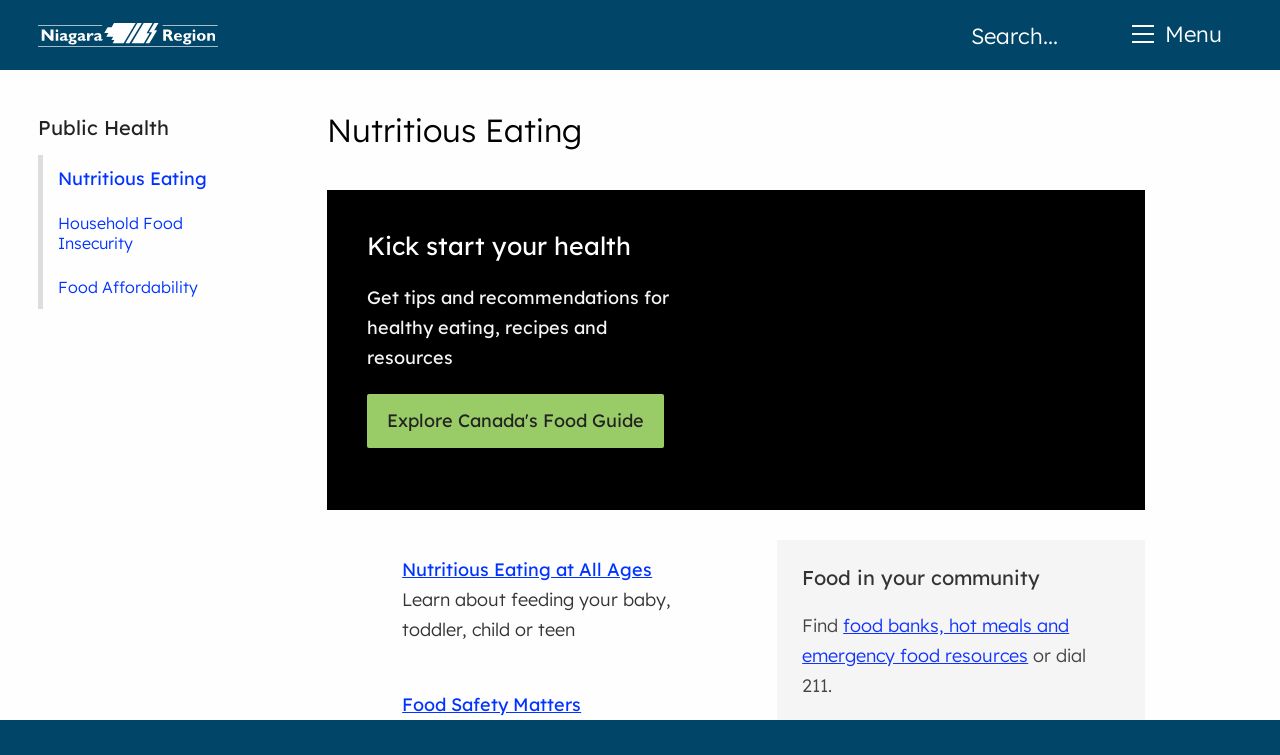

--- FILE ---
content_type: text/html; charset=utf-8
request_url: https://niagararegion.ca/living/healthy-eating/default.aspx
body_size: 11921
content:
<!DOCTYPE HTML>
<HTML lang="en">
<HEAD>
<TITLE>Nutritious Eating - Niagara Region, Ontario</TITLE>
<!-- Keywds -->
<!-- Descpn -->
<META NAME="expires" CONTENT="YYYYMMDD">

<LINK REL="stylesheet" TYPE="text/css" HREF="/Include/styles/landing-page.css" />



<META PROPERTY="twitter:card" CONTENT="summary">
<META PROPERTY="og:image" CONTENT="https://niagararegion.ca/icon-facebook.gif?q=1">
<META http-equiv="Content-Type" CONTENT="text/html;charset=utf-8">
<META NAME="viewport" CONTENT="width=device-width, initial-scale=1.0, maximum-scale=5.0, user-scalable=1" />
<META NAME="theme-color" CONTENT="#014568"/>

<META NAME="DATE" CONTENT="Tue, 22 Oct 2024 08:55:35 EST">


<LINK REL="preload stylesheet" AS="style" TYPE="text/css" HREF="/include/styles/styles-global.css"/>

<LINK REL="preload stylesheet" AS="style" TYPE="text/css" HREF="/include/styles/basic-elements.css"/>

<LINK REL="manifest" HREF="/include/scripts/manifest.json"/>




</HEAD>
<BODY>

<DIV id="divGlobalDebug"></DIV>

<DIV ID="divGlobalServiceDisruption"><DIV>
	<!--<DIV STYLE="background:#ffd440; color:#000; padding:20px; width:100%; text-align:center; box-sizing:border-box;">
		<STRONG>We're currently experiencing technical difficulties with form submissions and are working to have the issue resolved as soon as possible.</STRONG> </DIV>-->

</DIV></DIV>

<DIV ID="global_container" role="main">

<DIV ID="global_screen" CLASS="global_mobile_padding">

	<!-- START CONTENT -->
	
		
		<DIV CLASS="global_inner_content_container">
		
	
			
			<DIV ID="global_content">
			
		

<h1>Nutritious Eating</h1>

<!-- Banner -->
<DIV ID="landing_page_header_resp_dark" STYLE="background-image: url(/art/landing-page/banners/healthy-food-bowl.png); background-color:#000;">    
	
    <DIV>
    
        <H2>Kick start your health</H2>
        
        <P>Get tips and recommendations for healthy eating, recipes and resources</P>
        
        <P><A HREF="https://food-guide.canada.ca/en/" CLASS="heading_button">Explore Canada's Food Guide </A></P>
    
    </DIV>
    
</DIV>

<DIV ID="landing_content_layout_2">
		
   	<DIV ID="column_1">
        
        <UL CLASS="list-tasks">
        
        	<LI STYLE="background-image:url(/art/icon/children.png);">
            <A HREF="/parents/default.aspx" ><SPAN>Nutritious Eating at All Ages</SPAN>
            <BR>
            Learn about feeding your baby, toddler, child or teen</A></LI>
            
           
            <LI STYLE="background-image:url(/art/icon/warning.png);">
            <A HREF="/living/health_wellness/inspection/safe-food-handling-dine-in.aspx"><SPAN>Food Safety Matters</SPAN>
            <BR>
            Reduce the risk of foodborne illness with proper food safety and handling</A></LI>
            
           
            <LI STYLE="background-image:url(/art/icon/shopping-cart.png);">
            <A HREF="/living/healthy-eating/food-insecurity.aspx"><SPAN>Household Food Insecurity in Niagara</SPAN>
            <BR>
            What food  insecurity means, health implications, Niagara statistics and how you can take action</A></LI> 
				
	    <LI STYLE="background-image:url(/art/icon/shopping-basket.png);">
            <A HREF="/living/healthy-eating/food-affordability.aspx"><SPAN>Food Affordability in Niagara</SPAN>
            <BR>
            Learn about the results of the 2023 Nutritious Food Basket Survey</A></LI> 
				
        
            
        </UL>
        
  	</DIV>  
    
    
    <DIV ID="column_2">
      <DIV CLASS="shaded_container">
        
        <DIV CLASS="inner_shaded_container">
            	
                <H2>Food in your community</H2>
            
          		<P>Find <a href="https://niagara.211centralsouth.ca/">food banks, hot meals and emergency food resources</a> or dial 211.</P>
</DIV>
        
      </DIV>
	  <DIV CLASS="shaded_container">
        
        <DIV CLASS="inner_shaded_container">
            	
                <H2>Speak to a registered dietitian</H2>
            
          		<P>Do you have a nutrition question? <a href="https://www.dietitians.ca/">Connect with a dietitian</a> in your community or call Health Connect Ontario  toll-free at 811.</P>
</DIV>
        
      </DIV> 
		
 <DIV CLASS="shaded_container">
        
        <DIV CLASS="inner_shaded_container">
            	
                <H2>Resources</H2>
            
          		<P>Get <a href="https://www.unlockfood.ca/en/default.aspx">meal planning ideas and instructional videos</a>.</P>
</DIV>
        
      </DIV> 
		
    
    </DIV>
    
</DIV>
<!-- END Layout -->



<DIV ID="global_bottom_nav">
	
	<DIV CLASS="global_inner_content_container">
		
		<FORM NAME="pg_feedback" ID="page_feedback" CLASS="">
			
			<FIELDSET ROLE="group" ARIA-LABEL="Page Feedback">
			
				<LEGEND>Page Feedback</LEGEND>
				
				<SPAN>Did you find what you were looking for today?</SPAN>
				
				<LABEL FOR="glbl_page_fb_yes"><INPUT TYPE="radio" ID="glbl_page_fb_yes" NAME="page_fb" CLASS="page_fb_yes" VALUE="Y" ONCLICK="feedback_click('y')">Yes</LABEL>
				
				<LABEL FOR="glbl_page_fb_no"><INPUT TYPE="radio" ID="glbl_page_fb_no" NAME="page_fb" CLASS="page_fb_no" VALUE="N" ONCLICK="feedback_click('n')">No</LABEL>
				
				<INPUT TYPE="hidden" NAME="referer" VALUE="">
			
			</FIELDSET>
					
			<INPUT TYPE="submit" CLASS="hide" VALUE="Submit your Feedback">
			
		</FORM>
	
	</DIV>

</DIV>


</DIV>
<!-- END GLOBAL CONTENT -->

<!-- LEFT NAV -->
<DIV ID="global_left_nav" role="navigaton" aria-label="Secondary"><H2><A HREF="/health" CLASS=" TITLE="Public Health">Public Health</A></H2><H3><A HREF="/living/healthy-eating/default.aspx" CLASS="firstHeader" TITLE="Nutritious Eating">Nutritious Eating</A></H3><UL CLASS="extraIndent">
<LI CLASS="first_link"><A HREF="/living/healthy-eating/food-insecurity.aspx" TITLE="Household Food Insecurity" CLASS="fxRippleDark ">Household Food Insecurity</A></LI>
<LI><A HREF="/living/healthy-eating/food-affordability.aspx" TITLE="Food Affordability" CLASS="fxRippleDark ">Food Affordability</A></LI>
</UL>
	
</DIV>
<!-- END LEFT NAV -->

</DIV>
<!-- END GLOBAL INNER CONTENT CONTAINER -->

</DIV>
<!-- END GLOBAL SCREEN -->

<DIV ID="global_header">
	
	<DIV ID="global_navigation" ROLE="navigation" aria-label="Primary" CLASS="global_inner_content_container">
		
		<DIV ID="gobal_home_logo"><A HREF="/default.aspx">Home</A></DIV>
		
		<DIV ID="global_top_menu">

	<UL>
		<LI>
			<A HREF="javascript:;" ID="global_menu_button">
			<SPAN CLASS="globalMenuSpan"></SPAN>
			<SPAN CLASS="globalMenuSpan"></SPAN>
			<SPAN CLASS="globalMenuSpan"></SPAN>Menu</A>
			<UL>
				<LI><A HREF="/business/default.aspx?topnav=1" CLASS="fxRippleLight">Business and Development</A></LI>
				<LI><A HREF="/government/hr/careers/default.aspx?topnav=1" CLASS="fxRippleLight">Careers, Job Opportunities</A></LI>
				<LI><A HREF="/living/childcare/default.aspx?topnav=1" CLASS="fxRippleLight">Child Care, Assistance</A></LI>
				<LI><A HREF="/waste/default.aspx?topnav=1" CLASS="fxRippleLight">Garbage, Recycling and Organics</A></LI>
				<LI><A HREF="/government/default.aspx" CLASS="fxRippleLight">Government and Council</A></LI>
				<LI><A HREF="/health/default.aspx?topnav=1" CLASS="fxRippleLight">Health and Safety</A></LI>				
				<LI><A HREF="/government/budget-taxes/default.aspx?topnav=1" CLASS="fxRippleLight">Property Taxes</A></LI>
				<LI><A HREF="/living/provincial-offences/default.aspx?topnav=1" CLASS="fxRippleLight">Provincial Courts, By-laws</A></LI>
				<LI><A HREF="/living/seniors/default.aspx?topnav=1" CLASS="fxRippleLight">Seniors Services, Long-term Care</A></LI>
				<LI><A HREF="/social-services/default.aspx?topnav=1" CLASS="fxRippleLight">Social Assistance</A></LI>
				<LI><A HREF="/transportation/default.aspx?topnav=1" CLASS="fxRippleLight">Transportation, Roads, Trails</A></LI>
				<LI><A HREF="/water_wastewater/default.aspx?topnav=1" CLASS="fxRippleLight">Water and Wastewater</A></LI>
			</UL>
		</LI>
	</UL>
	
</DIV><DIV ID="global_search_wrapper">

	<form method="GET" action="/search/default.aspx" name="search" id="searcher" onsubmit="return checkSearchBox()"><label aria-label="Search"><span class="hide">Search</span><input type="TEXT" title="Search" name="query" size="25" maxlength="50" id="search_box" 
placeholder="Search..."></label><input type="submit" value="Search" id="search_button" title="Search our Site"></form>
	
</DIV>
		
	</DIV>

</DIV><DIV ID="global_footer" role="contentinfo">
		
	<DIV CLASS="global_inner_content_container global_mobile_padding">
						
		<P CLASS="global_footer_links">
			<A CLASS="fxRippleLight" HREF="/main/Service.aspx?footer=1">A - Z Services</A>
			<A CLASS="fxRippleLight" HREF="/government/contact/default.aspx?footer=1">Contact Us</A>
			<A CLASS="fxRippleLight" HREF="/government/hr/careers/default.aspx?footer=1">Job Opportunities</A>
			<A CLASS="fxRippleLight" HREF="/more/disclaimer/default.aspx?footer=1">Disclaimer and Privacy</A>
			<A CLASS="fxRippleLight" HREF="/living/accessibility/default.aspx?footer=1">Accessibility</A>
			<A CLASS="fxRippleLight" HREF="/news/default.aspx?footer=1">News and Notices</A>
		</P>
				
		<P>&copy; Niagara Region - 1815 Sir Isaac Brock Way, Thorold, ON, L2V 4T7 - Phone: 905-980-6000, Toll-free: 1-800-263-7215</P>
		
		<P>
			<A HREF="http://www.facebook.com/niagararegion"><IMG CLASS="gllbFooterLogo" ALT="Facebook Logo" SRC="/art/logos/facebook-2018.png"></A>
			<A HREF="http://twitter.com/niagararegion"><IMG CLASS="gllbFooterLogo" ALT="X Logo" SRC="/art/logos/x-logo.png"></A>
			<A HREF="http://www.youtube.com/niagararegionca"><IMG CLASS="gllbFooterLogo" ALT="YouTube Logo" SRC="/art/logos/youtube-2018.png"></A>
			
			<A HREF="https://www.instagram.com/accounts/login/?next=/niagararegionca/"><IMG CLASS="gllbFooterLogo" ALT="Instagram Logo" SRC="/art/logos/instagram-white.png"></A>
			
			<A HREF="https://ca.nextdoor.com/agency-detail/on/niagara/niagara-region/"><IMG CLASS="gllbFooterLogo" ALT="Nextdoor Logo" SRC="/art/logos/nextdoor-white.png"></A>
			
			<A HREF=" https://ca.linkedin.com/company/niagara-region"><IMG CLASS="gllbFooterLogo" ALT="LinkedIn Logo" SRC="/art/logos/linkedin.png"></A>
			
		</P>
		
	</DIV>
	
</DIV>
		

</DIV>
<!-- END GLOBAL CONTAINER -->



<SCRIPT TYPE="text/javascript" ASYNC>
<!-- var serverCurrentMO = 01;  var serverCurrentDD = 09;  var serverCurrentYYYY = 2026;  var serverCurrentDOW = 'Fri';  var serverCurrentHH = 08;  var serverCurrentMM = 19;  var globalDevice = 'D'; //-->
</SCRIPT>



<NOSCRIPT ID="deferred-styles">

	<LINK REL="stylesheet" TYPE="text/css" HREF="/Include/styles/styles-desktop.css" MEDIA="screen and (min-width:961px)"/>
	<LINK REL="stylesheet" TYPE="text/css" HREF="/Include/styles/styles-1200.css" MEDIA="screen and (max-width:1200px)"/>
	<LINK REL="stylesheet" TYPE="text/css" HREF="/Include/styles/styles-960.css" MEDIA="screen and (max-width:960px)"/>
	<LINK REL="stylesheet" TYPE="text/css" HREF="/Include/styles/styles-700.css" MEDIA="screen and (max-width:700px)"/>
	<LINK REL="stylesheet" TYPE="text/css" HREF="/Include/styles/styles-common.css"/>
	<LINK REL="stylesheet" TYPE="text/css" HREF="/Include/styles/brands/niagararegion.css"/>
	<LINK REL="stylesheet" TYPE="text/css" HREF="/Include/styles/printer.css" MEDIA="print"/>
	
</NOSCRIPT>

<SCRIPT ASYNC SRC="/Include/scripts/scripts.js" TYPE="text/javascript"></SCRIPT>

<script async src="https://www.googletagmanager.com/gtag/js?id=G-QLLV78NV6X"></script>

<SCRIPT SRC="/Include/scripts/analytics.js" TYPE="text/javascript"></SCRIPT>

<SCRIPT ASYNC SRC="/include/scripts/loadcss.js" TYPE="text/javascript"></SCRIPT>



</BODY>
</HTML>

--- FILE ---
content_type: text/css
request_url: https://niagararegion.ca/include/styles/styles-global.css
body_size: 3881
content:
	
	/*@import url("https://fonts.googleapis.com/css?family=Open+Sans:300,400,600");*/
	

			
	/* HTML / BODY */
	HTML, BODY
	{
		height:100%;
		width:100%;
		margin:0;
		padding:0;
		scroll-behavior: smooth;
	}
	
	BODY
	{
		font: normal normal 18px Arial, Helvetica, sans-serif;
		font-family: 'Lexend', sans-serif;
		font-size:18px;
		color:#444;
		vertical-align: top;
		min-width:320px;
	}

	#divGlobalDebug
	{
		background-color:#FFF;
		float:left;
		width:100%;	
	}

	#global_container
	{
		margin:0 auto;
		width:100%;
		zoom:1;
		float:left;
		position:relative;
	}

	#global_screen
	{
		width: 100%;
		text-align: left;
		position: relative;		
		float:left;
		display:block;	
	}

	#global_screen:after
	{
		content:"";
		display:block;
		clear:both!important;
	}

	#global_content
	{
		margin-top:110px;
		float:right;
		min-height:300px;
		/*line-height:24px;*/
		line-height:1.7em!Important;
		display:inline-block;
		outline:0!important;
		width:68%;
	}
	
	html[native-dark-active] #global_content
	{
		background:none!Important;	
	}
	
	.global_inner_content_container
	{
		position:relative;
		max-width:94%;
		margin:0 auto;
		box-sizing:border-box;
	}
	
	#global_content > P, #global_content > UL LI, #global_content > OL LI, .setChMaxWidth
	{
		max-width:70ch;
	}

/* HEADER */
#global_header
{
	width:100%;
	position:absolute;
	top:0; left:0;
	height:70px;
}

	#global_navigation
	{
		width:100%;
		height:100%;
		position:relative;
		margin:0 auto;
	}
	
	#gobal_home_logo
	{
		height:100%;
		position:relative;
		float:left;
		width:180px;
	}
	
		#gobal_home_logo A
		{
			display:block;
			position:absolute;
			top:0; left:0;
			width:100%; height:100%;
			font-size:0;
		}
	
	#global_search_wrapper
	{
		height:100%;
		position:relative;
		float:right;
		width:30%;

	}
		
		#global_search_wrapper FORM
		{
			position:relative;
			width:100%; height:100%;
		}
		
		#global_search_wrapper FORM INPUT[type=text]
		{
			width:50%;
			min-width:150px;
			position:absolute;
			top:0; right:0;
			height:100%;
			padding:15px 20px 15px 50px;
			box-sizing:border-box;
			border:0!important;
			font-size:1.2em;
			background:url(/art/icon/home/search-white.png) no-repeat left center!Important;
			background-size:45px!Important;
			transition:all .2s ease-in;
			z-index:1;
		}
		
		#global_search_wrapper FORM INPUT[type=text]:focus
		{
			width:100%;
		}
		
	
	
	#global_top_menu
	{
		width:140px;
		float:right;	
		z-index:9998;
		position:relative;
		height:100%;
		background:inherit;
	}
	
		#global_top_menu UL
		{
			margin:0; padding:12px 5px;
			list-style-type:none;
			float:left;
			z-index:9999;
		}
	
		#global_top_menu #global_menu_button
		{
			width:100%;
			display:block;
			text-decoration:none!Important;
			position:absolute;
			right:0; top:0;
			width:125px;
			height:100%;
			font-size:1.2em;
			padding:20px 20px 20px 40px;
			text-align:right;
			box-sizing:border-box;
			z-index:1;
		}
		
		#global_top_menu #global_menu_button:after
		{
			content:"";
			width:0%;
			height:0;
			position:absolute;
			top:50%; left:50%;
			border-radius:100%;
			background-color:rgba(0,0,0,0.9);
			opacity:0;
			z-index:-1;
			transition:all .2s ease-out .2s, opacity .4s;
		}
		
		
		#global_top_menu #global_menu_button:focus:after
		{
			height:100%;
			width:100%;
			opacity:1;
			top:0;
			border-radius:0;
			left:0;
			transition:all .2s ease-out;
		}
		
		#global_top_menu #global_menu_button SPAN.globalMenuSpan
		{
			float:left;
			width:22px;
			height:2px;
			position:absolute;
			left:15px;
			transition:all .3s ease-out;
		}
		
		#global_top_menu #global_menu_button SPAN.globalMenuSpan:first-child
		{
			top:25px; 
		}
		
		#global_top_menu #global_menu_button SPAN.globalMenuSpan:nth-child(2)
		{
			top:33px;
			opacity:1;
		}
		
		#global_top_menu #global_menu_button SPAN.globalMenuSpan:last-child
		{
			top:41px;
		}

		#global_top_menu > UL > LI > A:focus > SPAN.globalMenuSpan:first-child
		{
			transform:translate(0, 10px) rotate(135deg);
		}
		
		#global_top_menu > UL > LI > A:focus > SPAN.globalMenuSpan:nth-child(2)
		{
			opacity:0!important;
		}
		
		#global_top_menu > UL > LI > A:focus > SPAN.globalMenuSpan:last-child
		{
			transform:translate(0, -6px) rotate(225deg);
		}
		
		
		
		
		
		#global_top_menu UL > LI > UL
		{
			position:absolute;
			top:70px; right:0;
			width:100%;
			max-width:340px;
			min-width:312px;
			opacity:0;
			max-height:0;
			box-sizing:border-box;
			overflow:hidden;
			padding:0;
			transition:all .3s ease-out ;
		}
		
		/*#global_top_menu UL > LI:hover > UL,*/
		#global_top_menu UL > LI A:focus ~ UL
		{
			max-height:1200px;
			border-radius:0;
			opacity:1;
			transition:all .3s ease-out .1s;
			padding:12px 0;
		}
		
		#global_top_menu UL > LI > UL:focus-within,
		#global_top_menu UL > LI > UL:focus
		{
			max-height:1200px;
			border-radius:0;
			opacity:1;
		}
		
		#global_top_menu UL > LI > UL > LI > A
		{
			display:block;
			padding:12px 20px;
			text-decoration:none;
		}
		
		#global_top_menu UL > LI > UL > LI > A:hover,
		#global_top_menu > UL > LI > #global_menu_button:hover
		{
			text-decoration:underline!important;
		}




/* LEFT NAV */	
#global_left_nav
{
	float:left;
}

	#global_left_nav H2
	{
		margin:0!important;
		position:relative;
		font-size:1.1em;
	}
	
	#global_left_nav H2 A
	{
		color:#222;
		text-decoration:none;
		display:block;
		margin: 0 0 15px 0;
		font-weight:bold;
	}
	
	#global_left_nav H3
	{
		margin:0!important;
		font-weight:bold;
	}
	

	#global_left_nav UL
	{
		margin:0;
		padding:0;
		width:100%;
	}

	#global_left_nav LI
	{
		list-style: none;
		margin:0;
		padding: 0;			
	}
	
	#global_left_nav LI A, #global_left_nav LI A:visited,
	#global_left_nav H3 A, #global_left_nav H3 A:visited
	{
		padding: 12px 15px;
		display: block;
		margin: 0;
		text-decoration: none;
		color: #0033FF!important;
		position:relative;		
		font-size:.9em;
	}

	#global_left_nav LI A.on_page,
	#global_left_nav H3 A.on_page
	{
		color:#222!important;
	}
	
	#global_left_nav A:hover
	{
		text-decoration: underline;
	}
/* END LEFT NAV */



/* BOTTOM AREA*/
#global_bottom_nav
{
	clear:both;
	border-top:5px solid #EEE;
	padding:0 0 15px 0;
	float:left;
	width:100%;
	margin-top:50px;
}

#divOpenData
{
	padding:15px 0;	
}

#divSubscribe
{
	padding:15px 0;	
}

/* PAGE FEEDBACK */	
#page_feedback
{
	/*text-align: left;
	clear: both;
	border-top: 5px solid #DDD;
	width: 100%;
	margin-top:50px;
	padding: 0 0;
	clear: both;
	*clear: inherit;*/
}

	#page_feedback #glbl_page_fb_yes
	{
	
	}
	
	#page_feedback fieldset
	{
		border:0;
		padding:15px 0;
	}
	
	#page_feedback CENTER
	{
		padding:20px;	
	}
	
	#page_feedback legend
	{
		display:none;
	}

	#page_feedback TEXTAREA
	{	
		height: 5em;
	}
	
	#page_feedback TEXTAREA,
	#page_feedback INPUT[type=email],
	#page_feedback #fb_form INPUT[type=Button]
	{		
		font-family: 'Open Sans', sans-serif!important;
		font-size:1.0em!important;
	}
	
	#page_feedback TEXTAREA,
	#page_feedback INPUT[type=email]
	{		
		width: 50%;
		padding:5px;
	}

	#page_feedback #fb_form {
		text-align: left;
		width: 100%;
		box-sizing:border-box;
		transition:all .2s ease-out;
		max-height:0;
		overflow:hidden;
		border-left:5px solid #EEE;
		border-right:5px solid #EEE;
		border-bottom:5px solid #EEE;
		animation:example .5s ease-in forwards;
		padding:10px 30px 30px 30px;
	}
	
	@keyframes example
	{
		from
		{
			max-height:0;
		}
		
		to 
		{
			max-height:999px;
		}
	}

	#page_feedback #fb_form SPAN {
		display: block;
		margin: 20px 0 0 0;
		padding: 0;
	}

	#page_feedback #fb_form INPUT[type=Button]
	{
		-webkit-appearance:none!important;
		appearance:none!important;
		padding:10px 20px;
		margin-top:30px;
		background:#8bc755!important;
		border:0;
		color:#FFF;
		border-radius:2px!Important;
		font-weight:bold;
	}

	#page_feedback #fb_form
	{
		margin-bottom: 1em;
	}
	
	#page_feedback .glbl_service_fb
	{
		display:inline-block;
		border-radius:2px;
		border:1px solid #CCC;
		padding:5px 10px;
		min-width:12px;
		text-align:center;
		margin-right: 5px;
		transition:all .2s ease-out;
	}
	
	#page_feedback .glbl_service_fb:hover
	{
		background-color:#3366FF;
		color:#FFF;
		cursor:pointer;
	}
	
	#page_feedback .glbl_service_fb INPUT[type=radio]
	{
		visibility:hidden;
		opacity:0;
		display:none;
	}

	
/* END PAGE FEEDBACK */



/* FOOTER */
#global_footer
{
	width:100%;
	float:left;
	line-height:23px;
	padding-bottom:50px;
}
	.global_footer_container
	{
		width:25%;
		box-sizing:border-box;
		padding:20px 1% 20px 0;
		float:left;
	}
	
	.global_footer_container LI
	{
		margin-bottom:15px!important;

	}
	
	.global_footer_container A,
	.global_footer_container A:visited
	{
		text-decoration:underline;
		display:inline-block;
	}
	
	.global_footer_container A:hover
	{
		text-decoration:underline;
	}
	
	.global_footer_container .fontUp
	{
		font-weight:bold;
	}
	
	A.global_social_media
	{
		width:35px;
		height:30px;
		display:inline-block;
		background-repeat:no-repeat;
		background-position:center;
		font-size:0!important;
		margin:10px 10px 10px 0;
	}
	
	A.global_social_media[TITLE=Facebook]
	{
		background-image:url(/include/global/images/facebook-icon.png);
	}

	A.global_social_media[TITLE=Twitter]
	{
		background-image:url(/include/global/images/twitter-icon.png);
	}
	
	A.global_social_media[TITLE=YouTube]
	{
		background-image:url(/include/global/images/youtube-icon.png);
	}
	
/* END FOOTER */



/* CREATES A QUICK RIPPLE EFFECT ON CLICK */
.fxRippleDark, .fxRippleLight
{
	position:relative;	
	overflow:hidden;
	display:inline-block;
	z-index:1;
}

.fxRippleDark:after, .fxRippleLight:after
{
	content:"";
	position:absolute;
	cursor:pointer;
	width: 100%;
    height: 100%;
    top: 0;
    left: 0;
    background-image: radial-gradient(circle,rgba(0,0,10,0.5) 10%,transparent 10.01%);
    background-repeat: no-repeat;
    background-position: 50%;
    transform: scale(10,10);
    opacity: 0;
	z-index:-1;
    transition: transform .3s, opacity 1s;
}

.fxRippleDark:active:after, .fxRippleLight:active:after
{	
	transform:scale(0,0);
	opacity:.2;
	transition:0s
}

.fxRippleLight:after
{
    background-image: radial-gradient(circle,rgba(255,255,255,0.8) 10%,transparent 10.01%);
}


/* INCREASE / DECREASE FONT SIZE BY A LITTLE */
.fontDown
{
	font-size:.8em;	
}

.fontUp
{
	font-size:1.1em;	
}


/* ADDS LIST SPACING */
OL.spacing > LI
{
	padding:0 0 10px 20px;
}

OL.paraspacing > LI
{
	padding:0 0 20px 20px;
}

UL.paraspacing > LI
{
	padding:0 0 20px 5px;
}

UL.spacing > LI
{
	padding:0 0 10px 0;
}
/*
#divGlobalServiceDisruption
{
	background-color:#000!important;
	color:#FFF;
	float:left;
	width:100%;
	transition:all .2s ease-out;
}

#divGlobalServiceDisruption:hover
{
	background-color:#e84118;
	color:#FFF;
}

#divGlobalServiceDisruption > DIV
{
	max-width:94%;
	margin:0 auto;
	box-sizing:border-box;
}

#divGlobalServiceDisruption > DIV > A
{
	box-sizing: border-box;
	display:block;
	padding:20px;
	font-weight:bold;
	text-align:center;
}

#divGlobalServiceDisruption A
{
	color:#FFF!important;
	text-decoration:none!important;
}

#divGlobalServiceDisruption SPAN
{
	text-decoration:underline!important;
}

 #divGlobalServiceDisruption #divCovidBanner
 {
	padding:25px 150px 25px 0;
} 

@media screen and (max-width:1280px)
{
	#divGlobalServiceDisruption #divCovidBanner
	{
		padding-left:20px;
	}	
}*/

@media screen and (max-width:700px)
{
	#divGlobalServiceDisruption #divCovidBanner
	{
		padding:20px 20px 20px 20px;
		line-height:2em;
	}	
}

	/* cyrillic-ext */
@font-face {
  font-family: 'Open Sans';
  font-style: normal;
  font-weight: 300;
  src: url(https://fonts.gstatic.com/s/opensans/v18/mem5YaGs126MiZpBA-UN_r8OX-hpKKSTj5PW.woff2) format('woff2');
  unicode-range: U+0460-052F, U+1C80-1C88, U+20B4, U+2DE0-2DFF, U+A640-A69F, U+FE2E-FE2F;
  font-display: swap;
}
/* cyrillic */
@font-face {
  font-family: 'Open Sans';
  font-style: normal;
  font-weight: 300;
  src: url(https://fonts.gstatic.com/s/opensans/v18/mem5YaGs126MiZpBA-UN_r8OVuhpKKSTj5PW.woff2) format('woff2');
  unicode-range: U+0400-045F, U+0490-0491, U+04B0-04B1, U+2116;
  font-display: swap;
}
/* greek-ext */
@font-face {
  font-family: 'Open Sans';
  font-style: normal;
  font-weight: 300;
  src: url(https://fonts.gstatic.com/s/opensans/v18/mem5YaGs126MiZpBA-UN_r8OXuhpKKSTj5PW.woff2) format('woff2');
  unicode-range: U+1F00-1FFF;
  font-display: swap;
}
/* greek */
@font-face {
  font-family: 'Open Sans';
  font-style: normal;
  font-weight: 300;
  src: url(https://fonts.gstatic.com/s/opensans/v18/mem5YaGs126MiZpBA-UN_r8OUehpKKSTj5PW.woff2) format('woff2');
  unicode-range: U+0370-03FF;
  font-display: swap;
}
/* vietnamese */
@font-face {
  font-family: 'Open Sans';
  font-style: normal;
  font-weight: 300;
  src: url(https://fonts.gstatic.com/s/opensans/v18/mem5YaGs126MiZpBA-UN_r8OXehpKKSTj5PW.woff2) format('woff2');
  unicode-range: U+0102-0103, U+0110-0111, U+0128-0129, U+0168-0169, U+01A0-01A1, U+01AF-01B0, U+1EA0-1EF9, U+20AB;
  font-display: swap;
}
/* latin-ext */
@font-face {
  font-family: 'Open Sans';
  font-style: normal;
  font-weight: 300;
  src: url(https://fonts.gstatic.com/s/opensans/v18/mem5YaGs126MiZpBA-UN_r8OXOhpKKSTj5PW.woff2) format('woff2');
  unicode-range: U+0100-024F, U+0259, U+1E00-1EFF, U+2020, U+20A0-20AB, U+20AD-20CF, U+2113, U+2C60-2C7F, U+A720-A7FF;
  font-display: swap;
}
/* latin */
@font-face {
  font-family: 'Open Sans';
  font-style: normal;
  font-weight: 300;
  src: url(https://fonts.gstatic.com/s/opensans/v18/mem5YaGs126MiZpBA-UN_r8OUuhpKKSTjw.woff2) format('woff2');
  unicode-range: U+0000-00FF, U+0131, U+0152-0153, U+02BB-02BC, U+02C6, U+02DA, U+02DC, U+2000-206F, U+2074, U+20AC, U+2122, U+2191, U+2193, U+2212, U+2215, U+FEFF, U+FFFD;
  font-display: swap;
}
/* cyrillic-ext */
@font-face {
  font-family: 'Open Sans';
  font-style: normal;
  font-weight: 400;
  src: url(https://fonts.gstatic.com/s/opensans/v18/mem8YaGs126MiZpBA-UFWJ0bf8pkAp6a.woff2) format('woff2');
  unicode-range: U+0460-052F, U+1C80-1C88, U+20B4, U+2DE0-2DFF, U+A640-A69F, U+FE2E-FE2F;
  font-display: swap;
}
/* cyrillic */
@font-face {
  font-family: 'Open Sans';
  font-style: normal;
  font-weight: 400;
  src: url(https://fonts.gstatic.com/s/opensans/v18/mem8YaGs126MiZpBA-UFUZ0bf8pkAp6a.woff2) format('woff2');
  unicode-range: U+0400-045F, U+0490-0491, U+04B0-04B1, U+2116;
  font-display: swap;
}
/* greek-ext */
@font-face {
  font-family: 'Open Sans';
  font-style: normal;
  font-weight: 400;
  src: url(https://fonts.gstatic.com/s/opensans/v18/mem8YaGs126MiZpBA-UFWZ0bf8pkAp6a.woff2) format('woff2');
  unicode-range: U+1F00-1FFF;
  font-display: swap;
}
/* greek */
@font-face {
  font-family: 'Open Sans';
  font-style: normal;
  font-weight: 400;
  src: url(https://fonts.gstatic.com/s/opensans/v18/mem8YaGs126MiZpBA-UFVp0bf8pkAp6a.woff2) format('woff2');
  unicode-range: U+0370-03FF;
  font-display: swap;
}
/* vietnamese */
@font-face {
  font-family: 'Open Sans';
  font-style: normal;
  font-weight: 400;
  src: url(https://fonts.gstatic.com/s/opensans/v18/mem8YaGs126MiZpBA-UFWp0bf8pkAp6a.woff2) format('woff2');
  unicode-range: U+0102-0103, U+0110-0111, U+0128-0129, U+0168-0169, U+01A0-01A1, U+01AF-01B0, U+1EA0-1EF9, U+20AB;
  font-display: swap;
}
/* latin-ext */
@font-face {
  font-family: 'Open Sans';
  font-style: normal;
  font-weight: 400;
  src: url(https://fonts.gstatic.com/s/opensans/v18/mem8YaGs126MiZpBA-UFW50bf8pkAp6a.woff2) format('woff2');
  unicode-range: U+0100-024F, U+0259, U+1E00-1EFF, U+2020, U+20A0-20AB, U+20AD-20CF, U+2113, U+2C60-2C7F, U+A720-A7FF;
  font-display: swap;
}
/* latin */
@font-face {
  font-family: 'Open Sans';
  font-style: normal;
  font-weight: 400;
  src: url(https://fonts.gstatic.com/s/opensans/v18/mem8YaGs126MiZpBA-UFVZ0bf8pkAg.woff2) format('woff2');
  unicode-range: U+0000-00FF, U+0131, U+0152-0153, U+02BB-02BC, U+02C6, U+02DA, U+02DC, U+2000-206F, U+2074, U+20AC, U+2122, U+2191, U+2193, U+2212, U+2215, U+FEFF, U+FFFD;
  font-display: swap;
}
/* cyrillic-ext */
@font-face {
  font-family: 'Open Sans';
  font-style: normal;
  font-weight: 600;
  src: url(https://fonts.gstatic.com/s/opensans/v18/mem5YaGs126MiZpBA-UNirkOX-hpKKSTj5PW.woff2) format('woff2');
  unicode-range: U+0460-052F, U+1C80-1C88, U+20B4, U+2DE0-2DFF, U+A640-A69F, U+FE2E-FE2F;
  font-display: swap;
}
/* cyrillic */
@font-face {
  font-family: 'Open Sans';
  font-style: normal;
  font-weight: 600;
  src: url(https://fonts.gstatic.com/s/opensans/v18/mem5YaGs126MiZpBA-UNirkOVuhpKKSTj5PW.woff2) format('woff2');
  unicode-range: U+0400-045F, U+0490-0491, U+04B0-04B1, U+2116;
  font-display: swap;
}
/* greek-ext */
@font-face {
  font-family: 'Open Sans';
  font-style: normal;
  font-weight: 600;
  src: url(https://fonts.gstatic.com/s/opensans/v18/mem5YaGs126MiZpBA-UNirkOXuhpKKSTj5PW.woff2) format('woff2');
  unicode-range: U+1F00-1FFF;
  font-display: swap;
}
/* greek */
@font-face {
  font-family: 'Open Sans';
  font-style: normal;
  font-weight: 600;
  src: url(https://fonts.gstatic.com/s/opensans/v18/mem5YaGs126MiZpBA-UNirkOUehpKKSTj5PW.woff2) format('woff2');
  unicode-range: U+0370-03FF;
  font-display: swap;
}
/* vietnamese */
@font-face {
  font-family: 'Open Sans';
  font-style: normal;
  font-weight: 600;
  src: url(https://fonts.gstatic.com/s/opensans/v18/mem5YaGs126MiZpBA-UNirkOXehpKKSTj5PW.woff2) format('woff2');
  unicode-range: U+0102-0103, U+0110-0111, U+0128-0129, U+0168-0169, U+01A0-01A1, U+01AF-01B0, U+1EA0-1EF9, U+20AB;
  font-display: swap;
}
/* latin-ext */
@font-face {
  font-family: 'Open Sans';
  font-style: normal;
  font-weight: 600;
  src: url(https://fonts.gstatic.com/s/opensans/v18/mem5YaGs126MiZpBA-UNirkOXOhpKKSTj5PW.woff2) format('woff2');
  unicode-range: U+0100-024F, U+0259, U+1E00-1EFF, U+2020, U+20A0-20AB, U+20AD-20CF, U+2113, U+2C60-2C7F, U+A720-A7FF;
  font-display: swap;
}
/* latin */
@font-face {
  font-family: 'Open Sans';
  font-style: normal;
  font-weight: 600;
  src: url(https://fonts.gstatic.com/s/opensans/v18/mem5YaGs126MiZpBA-UNirkOUuhpKKSTjw.woff2) format('woff2');
  unicode-range: U+0000-00FF, U+0131, U+0152-0153, U+02BB-02BC, U+02C6, U+02DA, U+02DC, U+2000-206F, U+2074, U+20AC, U+2122, U+2191, U+2193, U+2212, U+2215, U+FEFF, U+FFFD;
  font-display: swap;
}


/* latin */
@font-face {
  font-family: 'Lexend';
  font-style: normal;
  font-weight: 100;
  font-display: swap;
  src: url(https://fonts.gstatic.com/s/lexend/v5/wlpygwvFAVdoq2_nmJQW-WNlaiBW.woff2) format('woff2');
  unicode-range: U+0000-00FF, U+0131, U+0152-0153, U+02BB-02BC, U+02C6, U+02DA, U+02DC, U+2000-206F, U+2074, U+20AC, U+2122, U+2191, U+2193, U+2212, U+2215, U+FEFF, U+FFFD;
}

/* latin */
@font-face {
  font-family: 'Lexend';
  font-style: normal;
  font-weight: 300;
  font-display: swap;
  src: url(https://fonts.gstatic.com/s/lexend/v5/wlpzgwvFAVdoq2_nUIYB3kZKQipeCw.woff2) format('woff2');
  unicode-range: U+0000-00FF, U+0131, U+0152-0153, U+02BB-02BC, U+02C6, U+02DA, U+02DC, U+2000-206F, U+2074, U+20AC, U+2122, U+2191, U+2193, U+2212, U+2215, U+FEFF, U+FFFD;
}
/* latin */
@font-face {
  font-family: 'Lexend';
  font-style: normal;
  font-weight: 400;
  font-display: swap;
  src: url(https://fonts.gstatic.com/s/lexend/v5/wlpwgwvFAVdoq2_v-6QU82RHaA.woff2) format('woff2');
  unicode-range: U+0000-00FF, U+0131, U+0152-0153, U+02BB-02BC, U+02C6, U+02DA, U+02DC, U+2000-206F, U+2074, U+20AC, U+2122, U+2191, U+2193, U+2212, U+2215, U+FEFF, U+FFFD;
}

/* latin */
@font-face {
  font-family: 'Lexend';
  font-style: normal;
  font-weight: 600;
  font-display: swap;
  src: url(https://fonts.gstatic.com/s/lexend/v5/wlpzgwvFAVdoq2_nCIcB3kZKQipeCw.woff2) format('woff2');
  unicode-range: U+0000-00FF, U+0131, U+0152-0153, U+02BB-02BC, U+02C6, U+02DA, U+02DC, U+2000-206F, U+2074, U+20AC, U+2122, U+2191, U+2193, U+2212, U+2215, U+FEFF, U+FFFD;
}



--- FILE ---
content_type: text/css
request_url: https://niagararegion.ca/include/styles/basic-elements.css
body_size: 624
content:
	H1,
	H2,
	H3,
	H4
	{
		font-weight:normal;
		display:block;
		line-height:normal!important;
	}
	
	H1
	{
		font-size: 1.8em;
		color:#000;
		margin: 0 0 40px 0;
	}

	H2
	{
		font-size: 1.4em;
		color: #003366;
		margin-top:35px;
	}

	H3
	{
		font-size:1.1em;
		color: #003366;
	}

	H4
	{
		font-size:1.0em;
		color: #014568;
	}

	P
	{
		margin-top: 1.2em;
		margin-bottom: 1.2em;
	}

	B, STRONG
	{
		font-weight:600;
	}

	I, EM
	{
		font-style: italic;
	}

	A,
	A:visited
	{
		color:#1133FF;
		text-decoration: underline;
	}

	A:hover
	{
		color: #000099;
	}
	

--- FILE ---
content_type: text/css
request_url: https://niagararegion.ca/Include/styles/landing-page.css
body_size: 1984
content:

<!--
	#landing_page_header,
	#landing_page_header_dark,
	#landing_page_header_resp,
	#landing_page_header_resp_dark
	{
		display:block;
		background-position:left center;
		background-repeat:no-repeat;
		background-size:cover;
		margin-bottom:30px;	
		min-height:120px;
		
	}
	
	#landing_page_header_resp_dark
	{
		background-color:#000;	
	}
	
	#landing_page_header_resp_dark,
	#landing_page_header_resp_dark H2
	{
		font-weight:bold!Important;
	}
	
	#landing_page_header,
	#landing_page_header_dark
	{
		padding:30px;
	}
	#landing_page_header_dark
	{
		background:#333!important;

	}	
	
	#landing_page_header
	{
		background:#EEE!important;
	}	
	
		#global_content #landing_page_header_resp > DIV,
		#global_content #landing_page_header_resp_dark > DIV
		{		
			max-width:40%;
			padding:40px;
			min-height:150px;
		}	
	
		#landing_page_header H2,
		#landing_page_header_dark H2,
		#landing_page_header_resp H2,
		#landing_page_header_resp_dark H2
		{
			margin-top:0px!important;
		}
		
		#landing_page_header P,
		#landing_page_header_dark P,
		#landing_page_header_resp P,
		#landing_page_header_resp_dark P
		{
		}
		
		.heading_button,
		.heading_button2
		{
			display:inline-block;
			padding:12px 20px;
			font-weight:bold;
			text-decoration:none!important;
			border-radius:2px;
			transition:all .2s ease-out;
			position:relative;
			z-index:1;
		}
		
		
		
		.heading_button
		{
			background-color:#99cc66;
			color:#222!Important;
		}
		
		.heading_button:hover
		{
			background-color:#88BB55;
		}
		
		.heading_button2
		{
			color:#0033FF;
		}
		
		.heading_button2:hover
		{
			border-color:#0011DD;
		}
		
	
		
	
	#landing_page_header_dark,
	#landing_page_header_resp_dark
	{
		color:#F5F5f5;
	}
	
	#landing_page_header_dark H2,
	#landing_page_header_resp_dark H2
	{
		color:#FFF!Important;
	}

	#landing_content_layout_2
	{
		
	}
	
		#landing_content_layout_1 #column_1
		{
			float:left;
			width:47%;
			margin-right:3%;
		}
		
		#landing_content_layout_1 #column_2
		{
			float:right;
			width:47%;
			margin-left:3%;
		}
		
		#landing_content_layout_2 #column_1
		{
			float:left;
			width:50%;
			margin-right:5%;
		}
		
		#landing_content_layout_1 #column_1,
		#landing_content_layout_2 #column_1
		{
			margin-bottom:20px;
		}
		
		
			#landing_content_layout_1 #column_1 H2:first-child,
			#landing_content_layout_1 #column_2 H2:first-child
			{
				margin-top:0!important;
			}
			
			
			
			#landing_content_layout_1 #column_1 UL.list-tasks,
			#landing_content_layout_1 #column_2 UL.list-tasks,
			#landing_content_layout_2 #column_1 UL.list-tasks,
			#landing_content_layout_1 #column_1 UL.list-dates,
			#landing_content_layout_2 #column_1 UL.list-dates,
			UL.list-dates
			{
				list-style-type:none;
				margin:0!important; padding:0!important;
			}
			
			#landing_content_layout_1 #column_1 UL.list-tasks UL,
			#landing_content_layout_1 #column_2 UL.list-tasks UL,
			#landing_content_layout_2 #column_1 UL.list-tasks UL
			{
				margin:0 0 0 45px!important;
			}
			
			/* TASK LIST */
			#landing_content_layout_1 #column_1 UL.list-tasks > LI,
			#landing_content_layout_1 #column_2 UL.list-tasks > LI,
			#landing_content_layout_2 #column_1 UL.list-tasks > LI
			{
				background-repeat:no-repeat;
				background-position:5px 20px;
				background-size:50px;
			}
			
			#landing_content_layout_1 #column_1 UL.list-tasks > LI > A,
			#landing_content_layout_1 #column_2 UL.list-tasks > LI > A,
			#landing_content_layout_2 #column_1 UL.list-tasks > LI > A,
			#landing_content_layout_1 #column_1 UL.list-tasks > LI.no-a,
			#landing_content_layout_1 #column_2 UL.list-tasks > LI.no-a,
			#landing_content_layout_2 #column_1 UL.list-tasks > LI.no-a
			{
				display:block;
				padding:15px 15px 30px 75px;
				text-decoration:none!important;
				color:#333!important;
				
			}

			#landing_content_layout_1 #column_1 UL.list-tasks > A > SPAN,
			#landing_content_layout_1 #column_2 UL.list-tasks > A > SPAN,
			#landing_content_layout_2 #column_1 UL.list-tasks > A > SPAN,
			#landing_content_layout_1 #column_1 UL.list-dates > A > SPAN,
			#landing_content_layout_2 #column_1 UL.list-dates > A > SPAN,
			UL.list-dates > A SPAN
			{
				color:#0033FF!important;
				text-decoration:underline!important;
			}
			
			
			#landing_content_layout_1 #column_1 UL.list-tasks > LI > SPAN,
			#landing_content_layout_1 #column_2 UL.list-tasks > LI > SPAN,
			#landing_content_layout_2 #column_1 UL.list-tasks > LI > SPAN,
			#landing_content_layout_1 #column_1 UL.list-dates > LI > SPAN,
			#landing_content_layout_2 #column_1 UL.list-dates > LI > SPAN,
			UL.list-dates > LI SPAN
			{
				font-size:1.05em;
				font-weight:bold;
			}
			
			#landing_content_layout_1 #column_1 UL.list-tasks LI > A SPAN,
			#landing_content_layout_1 #column_2 UL.list-tasks LI > A SPAN,
			#landing_content_layout_2 #column_1 UL.list-tasks LI > A SPAN,
			#landing_content_layout_1 #column_1 UL.list-dates LI > A SPAN,
			#landing_content_layout_2 #column_1 UL.list-dates LI > A SPAN,
			UL.list-dates LI > A SPAN
			{
				color:#0033FF!important;
				text-decoration:underline!important;
				font-weight:bold;
			}
			
			#landing_content_layout_1 #column_1 UL.list-tasks LI A:hover SPAN,
			#landing_content_layout_1 #column_2 UL.list-tasks LI A:hover SPAN,
			#landing_content_layout_2 #column_1 UL.list-tasks LI A:hover SPAN,
			#landing_content_layout_1 #column_1 UL.list-dates LI A:hover SPAN,
			#landing_content_layout_2 #column_1 UL.list-dates LI A:hover SPAN,
			UL.list-dates LI A:hover SPAN
			{
				text-decoration:underline!important;
				color:#0033FF!important;
			}
			
			
			
			
			UL.list-tasks LI A:hover
			{
				background-color:rgba(0,0,0,0.05);
				transition:all .2s ease-out;	
			}
			
			/* END TASK LIST */
			
			
			/* DATE LIST */	
			/*#landing_content_layout_1 #column_1 UL.list-dates > LI A,
			#landing_content_layout_1 #column_2 UL.list-dates > LI A,
			#landing_content_layout_2 #column_1 UL.list-dates > LI A*/
			UL.list-dates > LI A
			{
				display:block;
				padding:15px 15px 20px 75px;
				text-decoration:none!important;
				color:#333!important;
				position:relative!important;
			}
			
			/*#landing_content_layout_1 #column_1 UL.list-dates > LI > A > DIV,
			#landing_content_layout_1 #column_2 UL.list-dates > LI > A > DIV,
			#landing_content_layout_2 #column_1 UL.list-dates > LI > A > DIV*/
			UL.list-dates > LI > A > DIV
			{
				position:absolute;
				left:0; top:15px;
				width: 45px;
				height:45px;
				vertical-align:middle;
				background-color:#014568;
				text-align:center;
				color:#FFF;
				border-radius:2px;
				border-radius:200px;
				padding:5px;	
			}
			
			/*#landing_content_layout_1 #column_1 UL.list-dates > LI > A > DIV STRONG,
			#landing_content_layout_2 #column_1 UL.list-dates > LI > A > DIV STRONG*/
			UL.list-dates > LI > A > DIV STRONG
			{
				display:block;
				padding-top:5px;
				font-size:1.15em;
				position:absolute;
				top:2px; left:0;
				width:100%;
			}
			
			/*#landing_content_layout_1 #column_1 UL.list-dates > LI > A > DIV EM,
			#landing_content_layout_2 #column_1 UL.list-dates > LI > A > DIV EM*/
			UL.list-dates > LI > A > DIV EM
			{
				font-style:normal!important;
				display:block;
				position:absolute;
				bottom:5px; left:0;
				width:100%;
				font-size:.9em;
			}
			
			
			
		#landing_content_layout_2 #column_2
		{
			float:right;
			width:45%;
		}
		
		#landing_content_layout_2 #column_2 DIV.shaded_container 
		{
			background-color:#F5F5F5;
			margin-bottom:20px;
		}
		
		#landing_content_layout_2 #column_2 DIV.shaded_container H2, 
		#landing_content_layout_2 #column_2 DIV.shaded_container .heading
		{
			margin:0 0 0 0!important;
			color:#333!important;
			display:block!important;
			max-width:none!Important;
			font-weight:bold!Important;
			font-size:1.1em!important;
		}
		
		#landing_content_layout_2 #column_2 DIV.shaded_container > H2, 
		#landing_content_layout_2 #column_2 DIV.shaded_container > .heading
		{
			padding:25px 20px 0 20px;
		}
		
		#landing_content_layout_2 #column_2 DIV.shaded_container  DIV.inner_shaded_container
		{
			padding:25px;
		}
		
		#landing_content_layout_2 #column_2 DIV.shaded_container  UL
		{
			padding:25px;
		}

		#landing_content_layout_2 #column_2 DIV.shaded_container  DIV.inner_shaded_container UL
		{
			padding:0 25px;
		}
	
	
	/* LANDING 3 - BOXES */
	#landing_content_layout_3
	{
		float:left;
		width:100%;
	}

		#landing_content_layout_3 DIV.top_task_container
		{
			width:32%;
			float:left;			
			margin:10px 2% 10px 0;
			padding:60px 20px 20px 20px;
			box-sizing:border-box;
			border:3px solid #DDD;
			background-repeat:no-repeat;
			background-position: center 20px;
		background-size:40px;
			text-align:center;
			transition: all .2s;
		}
		
		#landing_content_layout_3 DIV.top_task_container A
		{
			font-size:1.05em;
			font-weight:bold;
		}
		
		
		#landing_content_layout_3 DIV.top_task_container:hover
		{
			background-color:#F5F5F5;
			cursor:pointer;
		}
		
		#landing_content_layout_3 > DIV.top_task_container:nth-child(3n)
		{
			margin-right:0;
		}
		
		@media screen and (max-width:960px)
		{
		
			#landing_content_layout_3 DIV.top_task_container
			{
				width:49%!important;
			}
			
			#landing_content_layout_3 > DIV.top_task_container:nth-child(3n)
			{
				margin-right:2%;
			}
			
			#landing_content_layout_3 > DIV.top_task_container:nth-child(2n)
			{
				margin-right:0;
			}
			
		}
		
		@media screen and (max-width:700px)
		{
			#landing_page_header_resp,
			#landing_page_header,
			#landing_page_header_dark,
			#landing_page_header_resp_dark
			{
				/*background-image:none!important;*/
				background-size:100%!Important;
				background-position:top left;
			}
			
			#landing_page_header_resp,
			#landing_page_header_resp_dark
			{
				/*background-position:right -50px;
				padding-top:100px;
				background-size:200% auto;*/
			}
						
			#landing_page_header_resp > DIV,
			#landing_page_header_resp_dark > DIV
			{
				/*background-color:#EEE;
				background-color:inherit;*/
				background:none;
				width:100%!important;
				max-width:none!important;
				box-sizing:border-box;
				padding:170px 20px 20px 20px!Important;
			}

			
			#landing_content_layout_2 #column_2 DIV.shaded_container
			{
				min-width:100%!Important;
			}
			
			#landing_content_layout_1 #column_1, 
			#landing_content_layout_2 #column_1
			{
				min-width:100%!Important;
				margin-left:0!important;
				margin-right:0!important;
				padding:0 5px!important;
				box-sizing:border-box;
			}
			
			#landing_content_layout_1 #column_2,
			#landing_content_layout_2 #column_2
			{
				min-width:100%!Important;
				margin-left:0!important;
				margin-right:0!important;
				padding:0!important;
			}
		
			#landing_content_layout_3 DIV.top_task_container
			{
				width:100%!important;
				height:auto!important;
				margin:15px auto!important;
				padding:70px 20px 20px 20px!important;
				float:none!Important;
				text-align:center!important;
			}	
			
			/*#landing_content_layout_1 #column_1 UL.list-tasks > LI,
			#landing_content_layout_1 #column_2 UL.list-tasks > LI,
			#landing_content_layout_2 #column_1 UL.list-tasks > LI
			{
				padding:0!important;
				margin:0!important;
				background:none!important;
			}
			
			#landing_content_layout_1 #column_1 UL.list-tasks > LI A,
			#landing_content_layout_1 #column_2 UL.list-tasks > LI A,
			#landing_content_layout_2 #column_1 UL.list-tasks > LI A,
			#landing_content_layout_1 #column_1 UL.list-tasks > LI.no-a,
			#landing_content_layout_1 #column_2 UL.list-tasks > LI.no-a,
			#landing_content_layout_2 #column_1 UL.list-tasks > LI.no-a
			{
				padding:15px 5px 30px 5px;
			}*/
			
			#landing_content_layout_1 #column_1 UL.list-tasks,
			#landing_content_layout_1 #column_2 UL.list-tasks,
			#landing_content_layout_2 #column_1 UL.list-tasks,
			#landing_content_layout_1 #column_1 UL.list-dates,
			#landing_content_layout_2 #column_1 UL.list-dates,
			UL.list-dates
			{
				margin-bottom:20px!important;
			}
			
		}
		
	#tblAllStopTimes TD
	{
		border:1px solid #DDD!Important;
		text-align:center;
	}
		

-->

--- FILE ---
content_type: text/css
request_url: https://niagararegion.ca/Include/styles/styles-desktop.css
body_size: 371
content:
#global_content
{
	margin-right:8%;
}

/* LEFT NAV */
#global_left_nav
{
	margin-top:115px;
	margin-bottom:30px;
	width:18%;
}

	#global_left_nav LI A,
	#global_left_nav H3 A
	{
		border-left:5px solid #DDD;
		
	}
	
	#global_left_nav LI A:hover,
	#global_left_nav H3 A:hover
	{
		border-left: 5px solid #77aa00;
		transition:all .2s ease-out;
	}

--- FILE ---
content_type: text/css
request_url: https://niagararegion.ca/Include/styles/styles-1200.css
body_size: 342
content:
#global_screen
{
	/*padding:0 15px;*/
	box-sizing:border-box;
}

#global_content
{
	margin-right:0;
	width:75%;
}

.global_mobile_padding
{
	padding:0 5px;	
}

/* HEADER */
#gobal_home_logo A
{
	width:205px;
	margin-left:15px;
}

/* FOOTER */
#global_footer
{
	padding:0 15px 50px 15px;
	box-sizing:border-box;
}

--- FILE ---
content_type: text/css
request_url: https://niagararegion.ca/Include/styles/styles-960.css
body_size: 238
content:
#global_content
{
	width:100%;
}

#gobal_home_logo A
{
	width:170px;
	background-size:100%!important;
}


/* LEFT NAV */
#global_left_nav
{
	margin:0;
	padding:30px 0 15px 0;
	width:100%;
	border-top:5px solid #DDD;	
}

--- FILE ---
content_type: text/css
request_url: https://niagararegion.ca/Include/styles/styles-700.css
body_size: 1563
content:


#global_search_wrapper
{
	position:static!important;
}

	#global_search_wrapper FORM
	{
		position:static!important;
	}
	
	#global_search_wrapper FORM INPUT[type=text]
	{
		width:100px;
		padding-left:45px;
		min-width:0;
	}

	#global_search_wrapper FORM INPUT[type=text]:focus
	{
		width:100%;
		position:absolute;
		top:0; left:0;
	}
	
	#global_search_wrapper FORM INPUT[type=text]::-webkit-placeholder
	{
		color:#014568!important;
	}
	
	#global_search_wrapper FORM INPUT[type=text]::-moz-placeholder
	{
		color:#014568!important;
	}
	
	#global_search_wrapper FORM INPUT[type=text]:-ms-input-placeholder
	{
		color:#014568!important;
	}
	
	#global_search_wrapper FORM INPUT[type=text]::placeholder
	{
		color:#014568!important;
	}
	
	#global_search_wrapper FORM INPUT[type=text]:focus::placeholder
	{
		color:#FFF!important;
	}
	
	#global_top_menu
	{
		width:60px;	
	}
	
	#global_menu_button
	{
		width:100%!important;	
		overflow:hidden!important;
		display:block;
		text-indent: 500%!important;
    	white-space: nowrap;
		padding-left:20px!important;
	}
	
/* PAGE FEEDBACK */
#page_feedback > FIELDSET > LABEL
{
	display:block;
	padding:15px 0 0 0;
}

#page_feedback > FIELDSET > LABEL > INPUT
{
	margin-right:10px;
}

#page_feedback > FIELDSET
{
	padding:20px 5px;	
}

#page_feedback TEXTAREA,
#page_feedback INPUT[type=email]
{		
	width: 100%;
	box-sizing:border-box;
}
/* END PAGE FEEDBACK */


/* FOOTER */
.global_footer_container
{
	width:100%;
}




--- FILE ---
content_type: text/css
request_url: https://niagararegion.ca/Include/styles/styles-common.css
body_size: 3586
content:
/* Button */
	
	.main_button
	{
		background-color:#0033FF;
		display:inline-block;
		padding:10px 20px;
		font-weight:bold;
		border-radius:2px;
		color:#FFF!Important;
		text-decoration:none!Important;
		cursor:pointer;
		border:0!Important;
		font-family:inherit!important;
		font-size:inherit!Important;
	}
	
	.main_button:hover
	{
		background-color:#0011dd;
		text-decoration:underline!Important;
	}
	
	/* Block LInk */
	A.block_link
	{
		color:inherit!important;	
		text-decoration:none!Important;
	}
	
	A.block_link SPAN
	{
		color:#00D!important;	
		text-decoration:underline!Important;
	}
	

/* Image alignments */

	IMG.image_float_right, IMG.image_float_right_border
	{
		float: right;
		/* margin: 0 10px 25px 50px; */
		margin: 0 2% 3% 4%;
	}

	IMG.image_float_right_border
	{
		border: 1px solid #666;	
	}

	IMG.image_float_left, IMG.image_float_left_border
	{
		float: left;
		/* margin: 0 50px 25px 0; */
		margin: 0 4% 3% 0;
	}

	IMG.image_float_left_border
	{
		border: 1px solid #666;	
	}


/* WAITING */

	.waiting
	{
		background: url(/art/css-icons/loading12x12.gif) no-repeat top left;
		padding-left: 15px;
		color: #014568;
		font-size: .9em;
	}

/* TIP */

	.tip
	{
		background: url(/art/css-icons/question-mark-icon.png) no-repeat top left;
		padding-left: 20px;
	}
	
	A.tip, A.tip:visited
	{
		text-decoration: none!important;
	}
	
	A.tip:hover
	{
		text-decoration: none;
	}


/* DEFINITION POP UP */
	
	#defn_box {
		/*background: #FFF;
		border:1px solid #014568;
		border-radius:10px;
		vertical-align: bottom;
		width: 200px;
		position: absolute;
		display: block;
		z-index: 500;
		padding: 6px 8px 10px 8px;
		font-size: .9em;
		-webkit-border-radius: 4px;
		-moz-border-radius: 4px;
		border-radius: 4px;
		-webkit-box-shadow: 4px 4px 5px 0px rgba(50, 50, 50, 0.75);
		-moz-box-shadow: 4px 4px 5px 0px rgba(50, 50, 50, 0.75);
		box-shadow: 4px 4px 5px 0px rgba(50, 50, 50, 0.75);*/
		background:rgba(10,10,10,0.9);
		border-radius:5px;
		padding:20px;
		vertical-align: bottom;
		width: 200px;
		position: absolute;
		display: block;
		z-index: 500;
		color:#DDD;
	}

	#defn_box H6 {
		padding-bottom:10px;
		color: #FFF;
		margin: 0;
		font-size:12pt;
	}

	#defn_box P {
		margin: 0;
	 }

	#defn_box UL {
		padding: 0;
		margin: 0 0 0 18px;
		list-style: square;
	 }

	#defn_box LI {
		margin: 0 0 2px 5px;
	}

	#global_content A.definition, #global_content A.definition:visited {
		border-bottom: 1px dashed #008;
		text-decoration:none;
	}
	
	#global_content A.definition:hover
	{
		text-decoration:none;
	}




	
/* ALIGNMENTS */
	
	.right, .aright { text-align: right !important; }
	.center, .acenter { text-align: center !important; }
	.left, .aleft { text-align: left !important; }

	IMG.left, UL.left, DIV.left { float: left; }
	IMG.right, UL.right, DIV.right { float: right; text-align: left; }


/* STYLING */

	.rounded { 
		-webkit-border-radius: 4px;
		-moz-border-radius: 4px;
		border-radius: 4px;
	}

	.clear { clear: both; }

	.padded { padding: .5em .8em; }

	.border.light { border: 1px solid #DDD; }

	.border { border: 1px solid #DDD; }
	
	.shaded.light { background-color: #F9F9F9; }

	.shaded { background-color: #E9E9E9; }

	.gradient.light {
		background: #f9f9f9; /* Old browsers */
		background: -moz-linear-gradient(top,  #f9f9f9 0%, #f1f1f1); /* FF3.6+ */
		background: -webkit-gradient(linear, left top, left bottom, color-stop(0%,#f9f9f9), color-stop(100%,#f1f1f1)); /* Chrome,Safari4+ */
		background: -webkit-linear-gradient(top,  #f9f9f9 0%,#f1f1f1 100%); /* Chrome10+,Safari5.1+ */
		background: -o-linear-gradient(top,  #f9f9f9 0%,#f1f1f1 100%); /* Opera 11.10+ */
		background: -ms-linear-gradient(top,  #f9f9f9 0%,#f1f1f1 100%); /* IE10+ */
		background: linear-gradient(to bottom,  #f9f9f9 0%,#f1f1f1 100%); /* W3C */
		filter: progid:DXImageTransform.Microsoft.gradient( startColorstr='#f9f9f9', endColorstr='#f1f1f1',GradientType=0 ); /* IE6-8 */
		}

	.gradient {
		background: #f2f2f2; /* Old browsers */
		background: -moz-linear-gradient(top,  #f2f2f2 0%, #eee); /* FF3.6+ */
		background: -webkit-gradient(linear, left top, left bottom, color-stop(0%,#f2f2f2), color-stop(100%,#eee)); /* Chrome,Safari4+ */
		background: -webkit-linear-gradient(top,  #f2f2f2 0%,#eee 100%); /* Chrome10+,Safari5.1+ */
		background: -o-linear-gradient(top,  #f2f2f2 0%,#eee 100%); /* Opera 11.10+ */
		background: -ms-linear-gradient(top,  #f2f2f2 0%,#eee 100%); /* IE10+ */
		background: linear-gradient(to bottom,  #f2f2f2 0%,#eee 100%); /* W3C */
		filter: progid:DXImageTransform.Microsoft.gradient( startColorstr='#f2f2f2', endColorstr='#eee',GradientType=0 ); /* IE6-8 */
		}
	
	TH.shaded.light, H2.shaded.light, H3.shaded.light { background-color: #EEE; }

	TH.shaded, H2.shaded, H3.shaded { background-color: #DDD; }

	.spaced { margin-left: 3%; margin-right: 3%; }
	
	.vspaced { margin-top: 3%; margin-bottom: 3%; }
	
	.vspaced LI { margin-top: 2%; margin-bottom: 2%; }
	
	.indent { margin-left: 3%!important; }
	
	.hide { display: none; }
	
	.clear { clear: both; padding-top: 1em !important; }

	.box
	{
		border: 1px solid #DDD;
		margin: 1em 9px 2em 0;
		padding: .5em .8em;
		-webkit-border-radius: 4px;
		-moz-border-radius: 4px;
		border-radius: 4px;
		float: left;

		background: #E9E9E9; /* Old browsers */
		background: -moz-linear-gradient(top,  #E9E9E9 0%, #d9d9d9 100%); /* FF3.6+ */
		background: -webkit-gradient(linear, left top, left bottom, color-stop(0%,#E9E9E9), color-stop(100%,#d9d9d9)); /* Chrome,Safari4+ */
		background: -webkit-linear-gradient(top,  #E9E9E9 0%,#d9d9d9 100%); /* Chrome10+,Safari5.1+ */
		background: -o-linear-gradient(top,  #E9E9E9 0%,#d9d9d9 100%); /* Opera 11.10+ */
		background: -ms-linear-gradient(top,  #E9E9E9 0%,#d9d9d9 100%); /* IE10+ */
		background: linear-gradient(to bottom,  #E9E9E9 0%,#d9d9d9 100%); /* W3C */
		filter: progid:DXImageTransform.Microsoft.gradient( startColorstr='#E9E9E9', endColorstr='#d9d9d9',GradientType=0 ); /* IE6-8 */
	
	}

	.box.light
	{
		background: #f9f9f9; /* Old browsers */
		background: -moz-linear-gradient(top,  #f9f9f9 0%, #f1f1f1 100%); /* FF3.6+ */
		background: -webkit-gradient(linear, left top, left bottom, color-stop(0%,#f9f9f9), color-stop(100%,#f1f1f1)); /* Chrome,Safari4+ */
		background: -webkit-linear-gradient(top,  #f9f9f9 0%,#f1f1f1 100%); /* Chrome10+,Safari5.1+ */
		background: -o-linear-gradient(top,  #f9f9f9 0%,#f1f1f1 100%); /* Opera 11.10+ */
		background: -ms-linear-gradient(top,  #f9f9f9 0%,#f1f1f1 100%); /* IE10+ */
		background: linear-gradient(to bottom,  #f9f9f9 0%,#f1f1f1 100%); /* W3C */
		filter: progid:DXImageTransform.Microsoft.gradient( startColorstr='#f9f9f9', endColorstr='#f1f1f1',GradientType=0 ); /* IE6-8 */
	
		border: 1px solid #DDD;
	}

	.box.half
	{
		width: 265px;
		height: 265px;
	}

	.box.third
	{
		width: 167px;
		height: 167px;
	}

	.box.quarter
	{
		width: 115px;
		height: 115px;
	}

	IMG.thumbnail
	{
		float: left;
		margin-right: 15px;
		border: 1px solid #EEE;
		box-shadow: 2px 2px 2px #888888;
	}



/* LISTS */
	UL.nolistbullets
	{
		list-style-type:none;	
		margin:0; padding:0;
	}
	
		UL.nolistbullets LI
		{
			list-style:none;
			margin:0; padding:0;
		}
		
	UL.no_bullets { list-style: none; margin-left: 0px!important; padding-left: 5px!important; }
	
	UL.no_bullets LI { list-style: none; }

	UL.checkbox { 
		list-style: none;
		margin: 0 0 0 5px;
		padding: 0;
	}

	.checkbox LI { 
		background: url(/art/css-icons/correct-checkmark.png) no-repeat left 6px;
		padding: 0 0 1em 27px;
	}

	.checkbox LI LI { 
		background: none;
		padding: 0 0 .5em 0;
	}
	
	UL.xbox { 
		list-style: none;
		margin: 0 0 0 15px;
		padding: 0;
	}

	.xbox LI { 
		background: url(/art/css-icons/li-xbox.png) no-repeat top left;
		padding: 0 0 .5em 20px;
	}

	.xbox LI LI { 
		background: none;
		padding: 0 0 .5em 0;
	}






/* WARNING ALERTS */

	.warning_cancellation
	{
		background: #fffdec url(/art/icons/warning-no-bg.png) no-repeat 10px 12px;
		background-size:25px;
		padding: 10px 10px 10px 47px;
		border:2px solid #f8ca74;
		border-radius:4px;
		max-width:none!important;
		box-sizing:border-box;
	}
	
	.warning_disruption
	{
		background: #C12127 url(/art/icons/warning-no-bg-sm.png) no-repeat 15px 15px;
		background-size:25px; 
		padding: 15px 15px 15px 55px;
		color:#F5F5F5;
		border-radius:4px;
		cursor:pointer;
		border-radius:4px;
		max-width:none!important;
		box-sizing:border-box;
	}
	
		.warning_disruption A
		{
			color:#F5F5F5!important;
		}

	.theGreyBarLight .warning_cancellation
	{
		background-image: url(/art/icons/warning-symbol-transparent.png);
	}
	
	.circle_green, .circle_yellow, .circle_red
	{
		padding-left: 20px!important;
	}
	
	.circle_green
	{
		background:url(/art/icons/status-okay-10x10.png) no-repeat top left;
	}

	.circle_yellow
	{
		background:url(/art/icons/status-warning-10x10.png) no-repeat top left;
	}

	.circle_red
	{
		background:url(/art/icons/status-red-10x10.png) no-repeat top left;
	}



/* LAYOUT */

	.split_column_left
	{
		float: left;
		margin: 0;
		width: 45%;
		clear: both;
		box-sizing:border-box;
	}
	
	.split_column_right
	{
		
		float: right;
		margin: 0;	
		width: 45%;
		box-sizing:border-box;
	}
	
	/* Have to factor in the margin-left of the UL */
	UL.split_column_left, UL.split_column_right
	{
		width: 45%;
		box-sizing:border-box;
	}
	
	.form_table .split_column_left, .form_table .split_column_right
	{
		width: 45%!important;
	}

	.table_content_divider.grid TD, .table_content_divider_spaced.grid TD
	{
		border-right: 1px solid #CCC;
	}


/* PERCENTS */

	.p5  { max-width:  5%; height: auto!important; width:100%; }
	.p10 { max-width: 10%; height: auto!important; width:100%;}
	.p15 { max-width: 15%; height: auto!important; width:100%;}
	.p20 { max-width: 20%; height: auto!important; width:100%;}
	.p25, .pquarter { max-width: 25%; height: auto!important; }
	.p30 { max-width: 30%; height: auto!important; width:100%;}
	.p35 { max-width: 35%; height: auto!important; width:100%;}
	.p40 { max-width: 40%; height: auto!important; width:100%;}
	.p45 { max-width: 45%; height: auto!important; width:100%;}
	.p50, .phalf { max-width: 50%; height: auto!important; width:100%; }
	.p55 { max-width: 55%; height: auto!important; width:100%;}
	.p60 { max-width: 60%; height: auto!important; width:100%;}
	.p65 { max-width: 65%; height: auto!important; width:100%;}
	.p70 { max-width: 70%; height: auto!important; width:100%; }
	.p75 { max-width: 75%; height: auto!important; width:100%;}
	.p80 { max-width: 80%; height: auto!important; width:100%;}
	.p85 { max-width: 85%; height: auto!important; width:100%;}
	.p90 { max-width: 90%; height: auto!important; width:100%;}
	.p95 { max-width: 95%; height: auto!important; width:100%;}
	.p100, .pfull { max-width: 100%; width: 100%; height: auto!important; }

/* WIDTHS - No more than 300 */

	.w25 { width: 25px; }
	.w50 { width: 50px; }
	.w75 { width: 75px; }
	.w100 { width: 100px; }
	.w125 { width: 125px; }
	.w150 { width: 150px; }
	.w175 { width: 175px; }
	.w200 { width: 200px; }
	.w225 { width: 225px; }
	.w250 { width: 250px; }
	.w275 { width: 275px; }
	.w300 { width: 300px; }
	
		
	/* MOBILE HELPER - Kevins Code */
	UL.tasklist
	{
		list-style-type:none;

	}
	
	UL.tasklist LI A
	{
		color:#000!Important;	
		text-decoration:none!Important;
	}
	
	UL.tasklist LI A SPAN
	{
		color:#00D!Important;	
		text-decoration:underline!Important;
	}

	UL.tasklist LI A:visited SPAN
	{
		color:#00A!Important;	
	}
	
	UL.tasklist LI A:hover SPAN
	{
		color:#77AA00!Important;	
	}
	
	/* NO LINKS */	

	
	/* CALENDAR -- Creates a Calendar Icon */
	/* FORMAT: <LI CLASS="calendar"><DIV><SPAN>[Month]</SPAN><STRONG>[Day]</STRONG></DIV> */
	LI.calendar
	{
		padding:5px 0 0 50px!important;
		position:relative;
		min-height:35px;
	}
	
	LI.calendar DIV
	{
		background-color:#FFF;
		border:1px solid #DDD;
		position:absolute;
		padding:3px 3px 5px 3px;
		width:30px;
		text-align:center;
		top:0; left:0;
		font-family:Arial, Helvetica, sans-serif!Important;
	}
	
	LI.calendar DIV SPAN
	{
		display:block;
		color:#014568;
		text-transform:uppercase;
		font-weight:bold!important;
		font-size:0.8em!important;
		padding-bottom:2px;
	}
	
	LI.calendar DIV STRONG
	{
		display:block;
		color:#222;
		font-size:1.15em!important;
	}
	
	
	
	/* ACCORDION SLIDERS */
	
	UL.accordion_list
	{
		list-style-type:none;
		margin:0; padding:0;
		border-top:0;
	}
	
		UL.accordion_list > LI
		{
			padding:0!Important;
			border-left:5px solid #EEE;
			border-bottom:1px solid #EEE;
			transition:all .2s;
			position:relative;
			z-index:1;
			display:block;
			transition:background .1s ease-out;
		}
		
		UL.accordion_list > LI:hover
		{
			background-color:rgba(0,0,0,0.05);
		}
		
		UL.accordion_list > LI:after
		{
			z-index:-1;
			transition:.4s;
		}
		
		UL.accordion_list A.accordion_link
		{
			display:block;
			padding:20px 50px 20px 15px;
			text-decoration:none!important;
			position:relative;
			color:inherit!Important;	
			transition:all .2s;
			position:relative;
		}
		
		UL.accordion_list A.accordion_link SPAN.hlink
		{
			text-decoration:none!important;
			color:#3366FF!Important;
		}
		
		UL.accordion_list A.accordion_link H3.hlink
		{
			text-decoration:none!important;
			color:#3366FF!Important;
			margin:0!important;
		}
		
		UL.accordion_list A.accordion_link:hover H3.hlink,
		UL.accordion_list A.accordion_link:hover SPAN.hlink
		{
			text-decoration:underline!important;
		}
		
		UL.accordion_list A.accordion_link:hover
		{
			color:#3366FF!Important;
		}
		
		UL.accordion_list A.accordion_link:after
		{
			content:"+";
			font-size:1.6em;
			right:15px; top:17px;
			position:absolute;
			font-weight:normal!important;
			transition:all .2s;
		}
		
		UL.accordion_list .accordion_container
		{
			padding:0 20px 20px 20px;
		}
		
		UL.accordion_list > LI.accordion_expanded
		{
			border-color: transparent;
			box-shadow:0 0 0 2px #DDD;
			margin:15px 0;
		}
		
		UL.accordion_list > LI.accordion_expanded:hover
		{
			background-color:transparent;
		}
		
		UL.accordion_list > LI.accordion_expanded:after
		{
			transition:0s;
		}
		
		UL.accordion_list > LI.accordion_expanded > A.accordion_link,
		UL.accordion_list > LI > A.accordion_link.accordion_expanded
		{
			font-size:1.1em;
		}
		
		UL.accordion_list > LI.accordion_expanded > A.accordion_link:after,
		UL.accordion_list > LI > A.accordion_link.accordion_expanded:after
		{
			content:"\00d7";
			transform:rotate(180deg);
		}
	
		.hrule
	{
		border:0;
		border-top:5px solid #EEE;
		margin:30px;
	}
	
	
	
	@media screen and (max-width:700px)
	{
		.hide_mobile
		{
			display:none!important;	
		}
	}
	
	.glblMaxWidth
	{
		max-width:936px;	
	}
	
	OL.spacing > LI
	{
		padding:0 0 10px 20px;
	}
	
	OL.paraspacing > LI,
	UL.paraspacing > LI
	{
		padding:0 0 20px 5px;
	}
	
	UL.spacing > LI
	{
		padding:0 0 10px 0;
	}
	
	.smlSubheading
	{
		font-size:0.6em;	
	}
	
	
	/* CARDS */
	.divCard
	{
		float: left;
		box-sizing: border-box;
		background-color: #FFF;
		box-shadow:0 1px 10px rgba(0,0,0,0.07);
		padding: 25px;
		border-radius: 3px;
	}

--- FILE ---
content_type: text/css
request_url: https://niagararegion.ca/Include/styles/brands/niagararegion.css
body_size: 946
content:
		
	/* HTML / BODY */	
	BODY
	{
		background-color:#014568;
	}

	#global_screen,
	#global_content
	{
		background-color:#FEFEFE;
	}


	/* HEADER */
	#global_header
	{
		background-color:#014568;
		float:left;
	}

	
	#gobal_home_logo A
	{
		/*background:url(/Include/global/images/nr_logo_final_mobile.png) no-repeat left center;*/
		background:url(/Include/global/images/nr-logo-vector.svg) no-repeat left center;
		background-size:100%;
	}
	
		#global_search_wrapper FORM INPUT[type=text]
		{
			font-family:"Lexend", sans-serif;
			color:#FFF;
			cursor:pointer;
			background:none;
		}
		
				
		
		#global_search_wrapper FORM INPUT[type=text]:hover
		{
			background-color:rgba(0,0,0,0.5)!Important;
		}
		
		#global_search_wrapper FORM INPUT[type=text]:focus
		{
			background-color:#000!important;
			color:#FFF;
		}
		
		#global_search_wrapper FORM INPUT[type=submit]
		{
			display:none;
		}
		
		#global_search_wrapper FORM INPUT::-webkit-input-placeholder
		{
			color:#FFF!important;
		}
		
		#global_search_wrapper FORM INPUT::-moz-placeholder
		{
			color:#FFF!important;	
		}
		
		#global_search_wrapper FORM INPUT:-moz-placeholder
		{
			color:#FFF!important;
		}
		
		#global_search_wrapper FORM INPUT:-ms-input-placeholder
		{
			color:#FFF!important;
		}
	
	
		#global_top_menu #global_menu_button
		{
			color:#FFF!important;
		}
		
		#global_top_menu #global_menu_button SPAN.globalMenuSpan
		{
			background-color:#FFF;
		}
		
		#global_top_menu > UL > LI:hover > #global_menu_button
		{
			background-color:rgba(0,0,0,0.5);	
		}
		
		#global_top_menu > UL > LI:focus-within > #global_menu_button
		{
			background-color:rgba(0,0,0,0.5);	
		}
		
		#global_top_menu > UL > LI > #global_menu_button:focus
		{
			/*background-color:#000;	*/
		}
		
		#global_top_menu UL > LI > UL
		{
			background-color:#000;
		}
		
		#global_top_menu UL > LI > UL > LI > A
		{
			color:#FFF!important;
		}



/* FOOTER */
#global_footer
{
	text-align:center;
	padding:20px 0;
	background:#014568;
	color:#EEE;
}
	
	#global_footer HR
	{
		border:0;
		border-top:2px solid #DDD;
		display:none;
	}

	#global_footer A
	{
		color:#FFF!important;
	}
	
	#global_footer .global_footer_links A
	{
		display:inline-block;
		padding:5px 20px;
	}
	
	.gllbFooterLogo
	{
		width:30px;
		display:inline-block;
		vertical-align:middle;
		border:0;
		padding:10px;
	}
	
	@media screen and (max-width:700px)
	{
		#global_footer .global_footer_links A
		{
			display:block;
			padding:10px;
		}	
	}
	
	
/* UTILITY */
.main_button
{
	background-color:#005ea5!important;	
}

/* SERVICE DISRUPTION BANNER */
#divGlobalTopAlert
{
	
}

	#divGlobalTopAlert A
	{
		color:#FFF!important;
		display:block;
		text-align:center;
		padding:15px;
		text-decoration:none!important;
		background-color:#c0392b;
		transition:all .2s ease-out;	
	}
	
	
	#divGlobalTopAlert A:hover
	{
		background-color:#e74c3c;	
	}
	
	#divGlobalTopAlert A SPAN
	{
		text-decoration:underline;
	}
	

--- FILE ---
content_type: text/css
request_url: https://niagararegion.ca/Include/styles/printer.css
body_size: 1457
content:
@media print 
{

	BODY
	{
		margin: 0;
		padding: 0;
		font: normal normal 11pt arial, helvetica, sans serif!important;
		vertical-align: top;
		background:none!important;
		
	}
	
	.global_inner_content_container
	{
		padding:0;
		width:100%;
		background:none!important;
	}
	
	#global_screen
	{
		background:none!important;	
	}
	
	#global_content
	{
		margin-top:10px;
		background:none!important;
		background:transparent url(/include/global/images/niagara-region-logo-printer.png) no-repeat right top!Important;
		width:100%;	
	}
	
	#global_header, #global_footer, #global_left_nav, #global_bottom_nav
	{
		display: none!important;
	}
	
	#printer_logo
	{
		display: block;
		width: 180px;
		height: 28px;
		position: absolute;
		top: 0;
		right: 0;
	}
	
	
	#global_breadcrumbs
	{
		position: relative;
		top: 0;
		left:0;
	}
	
	#global_breadcrumbs A
	{
		text-decoration: none;
	}
	
		#right_navigation {
			width: 165px;
			list-style: none;
			margin: 0 0 0 15px;
			padding: 0 0 0 5px;
			float: right;
			border-left: 1px solid #014568;
		}
	
		#right_navigation LI {
			vertical-align: middle;
			border-bottom: 1px solid white;
			padding: 0;
			width: 165px;
			margin: 0;
		}
	
		#right_navigation A, #right_navigation A:visited {
			display: block;
			height: 35px;
			background: url() #FFF no-repeat;
			line-height: 1em;
			color: #014568;
			font-size: .9em;
			padding: 1px 5px 0 41px;
			text-decoration: none;
			border-bottom: 1px dotted #DDD;
			margin: 5px 0 0 0;
		}
	
		#right_navigation A:hover {
			color: #9C9;
			text-decoration: none;
		}
	
	.table_content TD, .table_content_divider TD , .table_content_divider_spaced TD
	{
		vertical-align: top;
	}
	
	.table_content_divider TD, .table_content_divider_spaced TD
	{
		padding: 2px 5px;
		border-bottom: 1px solid #DDD;
	}
	
	.table_content_divider_spaced TD
	{
		padding: .5em 5px 1em 5px;	
		border-bottom: 1px solid #666;
	}
	 
	.table_content TH, .table_content_divider TH , .table_content_divider_spaced TH
	{
		text-align: left;
		border-bottom: 1px solid black;
		border-top: 1px solid black;
		vertical-align: top;
		padding: 3px 2px;
		background-color: #EEE;
	}
	
	.table_content CAPTION, .table_content_divider CAPTION, table_content_divider_spaced CAPTION
	{
		text-align: left;
		padding-bottom: .5em;
		font-weight: bold;
	}
	
	/* Aug 15 - Removed #global_content infront of these two */
	
	.print_no_show
	{
		display: block;
	}
	
	.show_no_print
	{
		display: none;
	}
	
	
	#new_main_nav {
	
		display:none!important;
		
	}
	
	#new_global_header {
	
		display:none;
		
	}
	/* Special Classes for List Checkbox */
	
		UL.checkbox { 
			list-style: square;
			margin: 0 0 0 15px;
			padding: 0;
		}
	
		.checkbox LI { 
			margin-left: 20px;
			padding: 0 0 .5em 0;
			background: none!Important;
		}
	
		.checkbox LI LI { 
			background: none;
			padding: 0 0 .5em 0;
		}
		
		UL.xbox { 
			list-style: none;
			margin: 0 0 0 15px;
			padding: 0;
		}
	
		.xbox LI { 
			background: url(/art/css-icons/li-xbox.jpg) no-repeat top left;
			padding: 0 0 .5em 20px;
		}
	
		.xbox LI LI { 
			background: none;
			padding: 0 0 .5em 0;
		}
	
	
	
	/* *** Consistency ************* -- ALSO UPDATE IN SCREEN CSS VERSION */
	
	IMG.image_float_right, IMG.image_float_right_border
	{
		float: right;
		margin: 0 25px 25px 50px;
	}
	
	IMG.image_float_right_border
	{
		border: 1px solid #666;	
	}
	
	IMG.image_float_left, IMG.image_float_left_border
	{
		float: left;
		margin: 0 50px 25px 0;
	}
	
	IMG.image_float_left_border
	{
		border: 1px solid #666;	
	}
	
	
	
	/* Form Template */
	
	
		.form_table H2, .form_table_asp H2 
		{
		}
		
		.form_table H4, .form_table_asp H4
		{
			text-indent: 10px;
		}
	
		.form_table DIV, .form_table_asp #begin_box DIV {
		}
	
		.form_table DIV DIV, .form_table_asp #begin_box DIV DIV {
		}
	
		.form_table DIV H3, .form_table_asp DIV H3 {
		}
	
		.form_table .divider, .form_table_asp .divider {
			border-bottom: 1px solid #DDD;
		}
	
		
		.form_table DIV TABLE TD, .form_table_asp DIV TABLE TD {
			vertical-align: top;
		}
				
		.form_table DIV TABLE TH, .form_table_asp DIV TABLE TH {
			vertical-align: top;
			text-align: center;
		}
	
		.form_table P, .form_table_asp P {
			clear: both;
			margin: 5px 10px;
		}
	
		.form_table P SPAN, .form_table_asp P SPAN {
			width: 120px;
			float: left;
			vertical-align: top;
			text-align: right;
			padding: 3px 3px 0 0;
		}
	
		.form_table SMALL
		{
			color: #A00 !important;
			font-size: .9em;
			font-weight: normal;
		}
	
		#txtVerify, .form_table INPUT[TYPE=SUBMIT], #captcha_privacy
		{
			display: none;
		}
		
		#global_mobile_request_desktop
		{
			display:none;	
		}
}

--- FILE ---
content_type: image/svg+xml
request_url: https://niagararegion.ca/Include/global/images/nr-logo-vector.svg
body_size: 7713
content:
<?xml version="1.0" encoding="utf-8"?>
<!-- Generator: Adobe Illustrator 16.0.0, SVG Export Plug-In . SVG Version: 6.00 Build 0)  -->
<!DOCTYPE svg PUBLIC "-//W3C//DTD SVG 1.1//EN" "http://www.w3.org/Graphics/SVG/1.1/DTD/svg11.dtd">
<svg version="1.1" id="Layer_1" xmlns="http://www.w3.org/2000/svg" xmlns:xlink="http://www.w3.org/1999/xlink" x="0px" y="0px"
	 width="250.083px" height="34.462px" viewBox="36.958 31.955 250.083 34.462"
	 enable-background="new 36.958 31.955 250.083 34.462" xml:space="preserve">
<path fill="#FFFFFF" d="M174.725,32.523c0.166-0.312,0.588-0.566,0.94-0.566h4.976c0.354,0,0.508,0.255,0.344,0.566l-16.559,27.915
	c-0.164,0.313-0.593,0.566-0.945,0.566h-4.387c-0.354,0-0.506-0.254-0.34-0.566L174.725,32.523z"/>
<path fill="#FFFFFF" d="M199.23,31.957c-0.356,0-0.78,0.255-0.939,0.566l-7.084,12.286c-0.165,0.313-0.014,0.568,0.341,0.568h3.276
	c0.353,0,0.503,0.252,0.341,0.566l-8.382,14.497c-0.166,0.311-0.016,0.563,0.336,0.563h4.018c0.354,0,0.784-0.252,0.953-0.563
	l10.034-17.352c0.174-0.31,0.021-0.561-0.333-0.561h-2.848c-0.352,0-0.5-0.252-0.325-0.558l5.471-9.451
	c0.173-0.311,0.026-0.563-0.329-0.563h-4.529V31.957z"/>
<path fill="#FFFFFF" d="M183.316,61.005c0.348,0,0.774-0.254,0.937-0.565l7.487-13.023c0.164-0.313,0.008-0.567-0.344-0.567h-3.072
	c-0.354,0-0.51-0.254-0.346-0.573l7.894-13.745c0.155-0.314,0.003-0.572-0.354-0.572h-11.158c-0.348,0-0.774,0.255-0.94,0.566
	l-16.112,27.915c-0.166,0.313-0.014,0.566,0.344,0.566L183.316,61.005L183.316,61.005z"/>
<path fill="#FFFFFF" d="M172.035,31.957h-28.897c-0.338,0-0.746,0.255-0.905,0.565l-3.046,5.601h-4.926
	c-0.347,0-0.762,0.25-0.922,0.556l-4.109,7.158c-0.161,0.308-0.009,0.556,0.336,0.556h5.123l-2.541,4.677
	c-0.161,0.309-0.016,0.564,0.322,0.564h8.311c0.338,0,0.484,0.256,0.332,0.57l-2.073,3.746c-0.157,0.315-0.008,0.567,0.327,0.567
	h3.211c0.34,0,0.478,0.254,0.313,0.558l-1.928,3.385c-0.164,0.312-0.026,0.563,0.311,0.563l5.029-0.019h8.989
	c0.338,0,0.741-0.254,0.898-0.565l16.169-27.916C172.52,32.212,172.372,31.957,172.035,31.957z"/>
<path fill="#FFFFFF" d="M58.301,57.396h-3.349l-8.827-10.233v10.233h-3.981V41.425h3.653l8.523,9.765v-9.765h3.98L58.301,57.396
	L58.301,57.396z"/>
<path fill="#FFFFFF" d="M64.974,57.396h-3.396V46.6h3.396V57.396z M65.138,43.088c0,1.03-0.843,1.873-1.873,1.873
	c-1.03,0-1.873-0.843-1.873-1.873c0-1.031,0.843-1.874,1.873-1.874C64.295,41.214,65.138,42.057,65.138,43.088z"/>
<path fill="#FFFFFF" d="M73.638,54.771c-0.563,0.517-1.241,0.82-1.873,0.82c-0.609,0-1.101-0.516-1.101-1.148
	c0-1.077,0.96-1.546,2.974-2.271V54.771z M78.883,54.727c-0.797,0.563-1.054,0.608-1.288,0.608c-0.352,0-0.563-0.211-0.563-0.75
	v-4.917c0-2.365-1.849-3.279-4.565-3.279c-1.71,0-3.278,0.445-4.684,1.312v2.764c1.077-1.101,2.623-1.804,3.981-1.804
	c1.475,0,1.943,0.797,1.873,1.804c-4.52,1.404-6.416,1.92-6.416,4.496c0,1.357,1.288,2.646,3.021,2.646
	c1.171,0,2.248-0.328,3.56-1.219c0.234,0.866,0.772,1.219,1.896,1.219c0.913,0,2.247-0.422,3.185-0.984V54.727z"/>
<path fill="#FFFFFF" d="M82.865,50.581c0-1.101,0.843-1.967,1.968-1.967c1.171,0,1.943,0.866,1.943,1.85
	c0,1.124-0.867,2.061-1.943,2.061C83.755,52.524,82.865,51.634,82.865,50.581z M90.944,46.6h-6.416c-3.888,0-4.823,2.6-4.823,3.934
	c0,1.991,1.639,3.114,3.02,3.325v0.047c-0.632,0.141-1.966,0.445-1.966,1.594c0,0.771,0.585,1.193,1.311,1.404v0.047
	c-2.389,0.609-2.88,1.779-2.88,2.693c0,1.428,1.218,3.137,5.761,3.137c3.488,0,5.713-1.123,5.713-3.629
	c0-0.539-0.164-1.381-0.866-2.084c-1.78-1.803-5.901-0.728-5.901-1.967c0-1.267,3.139-0.142,5.058-2.063
	c0.586-0.585,0.984-1.405,0.984-2.365c0-0.632-0.164-1.146-0.539-1.803h1.546V46.6H90.944z M87.549,59.409
	c0,0.725-0.937,1.356-2.436,1.356c-1.803,0-2.786-0.445-2.786-1.264c0-0.797,0.983-1.289,2.576-1.289
	C86.589,58.214,87.549,58.636,87.549,59.409z"/>
<path fill="#FFFFFF" d="M98.413,54.771c-0.562,0.517-1.241,0.82-1.873,0.82c-0.608,0-1.101-0.516-1.101-1.148
	c0-1.077,0.96-1.546,2.974-2.271V54.771z M103.658,54.727c-0.796,0.563-1.054,0.608-1.287,0.608c-0.352,0-0.563-0.211-0.563-0.75
	v-4.917c0-2.365-1.85-3.279-4.566-3.279c-1.709,0-3.277,0.445-4.683,1.312v2.764c1.077-1.101,2.622-1.804,3.98-1.804
	c1.476,0,1.943,0.797,1.873,1.804c-4.519,1.404-6.416,1.92-6.416,4.496c0,1.357,1.288,2.646,3.021,2.646
	c1.171,0,2.249-0.328,3.56-1.219c0.234,0.866,0.772,1.219,1.896,1.219c0.913,0,2.248-0.422,3.185-0.984V54.727z"/>
<path fill="#FFFFFF" d="M108.552,49.69h0.047c1.007-2.247,2.131-3.302,3.442-3.302c0.679,0,1.265,0.258,2.248,0.984l-0.937,2.997
	c-0.89-0.562-1.476-0.797-2.015-0.797c-1.24,0-2.036,1.171-2.786,3.161v4.662h-3.396V46.6h3.396L108.552,49.69L108.552,49.69z"/>
<path fill="#FFFFFF" d="M121.337,54.771c-0.563,0.517-1.241,0.82-1.873,0.82c-0.609,0-1.101-0.516-1.101-1.148
	c0-1.077,0.96-1.546,2.974-2.271V54.771z M126.582,54.727c-0.796,0.563-1.054,0.608-1.288,0.608c-0.352,0-0.562-0.211-0.562-0.75
	v-4.917c0-2.365-1.851-3.279-4.566-3.279c-1.71,0-3.278,0.445-4.684,1.312v2.764c1.077-1.101,2.623-1.804,3.981-1.804
	c1.475,0,1.943,0.797,1.873,1.804c-4.52,1.404-6.416,1.92-6.416,4.496c0,1.357,1.288,2.646,3.021,2.646
	c1.171,0,2.248-0.328,3.559-1.219c0.235,0.866,0.773,1.219,1.897,1.219c0.913,0,2.248-0.422,3.185-0.984V54.727z"/>
<path fill="#FFFFFF" d="M214.813,44.353h2.015c1.498,0,2.271,0.608,2.271,1.803c0,1.358-1.078,1.826-2.179,1.826h-2.106V44.353
	L214.813,44.353z M210.831,41.425v15.972h3.981v-6.487h1.146c2.154,0,2.787,3.067,4.496,6.487h4.378
	c-2.248-4.686-2.739-6.651-4.378-7.472c1.826-0.843,2.738-2.154,2.738-3.91c0-2.389-1.942-4.59-5.221-4.59H210.831z"/>
<path fill="#FFFFFF" d="M229.354,50.768c0.142-1.498,1.008-2.364,2.342-2.364c1.312,0,2.201,0.89,2.342,2.364H229.354z
	 M236.846,54.046c-1.592,1.147-2.646,1.547-4.003,1.547c-2.132,0-3.442-1.125-3.561-3.046h7.751
	c0.164-3.933-2.436-6.158-5.573-6.158c-3.324,0-5.69,2.342-5.69,5.644c0,3.373,2.459,5.574,6.254,5.574c0.843,0,2.879,0,4.822-1.431
	V54.046z"/>
<path fill="#FFFFFF" d="M242.16,50.581c0-1.101,0.844-1.967,1.968-1.967c1.171,0,1.944,0.866,1.944,1.85
	c0,1.124-0.867,2.061-1.944,2.061S242.16,51.634,242.16,50.581z M250.238,46.6h-6.415c-3.886,0-4.824,2.6-4.824,3.934
	c0,1.991,1.642,3.114,3.022,3.325v0.047c-0.633,0.141-1.969,0.445-1.969,1.594c0,0.771,0.586,1.193,1.313,1.404v0.047
	c-2.389,0.609-2.881,1.779-2.881,2.693c0,1.428,1.218,3.137,5.76,3.137c3.488,0,5.715-1.123,5.715-3.629
	c0-0.539-0.165-1.381-0.867-2.084c-1.779-1.803-5.9-0.728-5.9-1.967c0-1.267,3.138-0.142,5.059-2.063
	c0.586-0.585,0.982-1.405,0.982-2.365c0-0.632-0.164-1.146-0.539-1.803h1.547V46.6H250.238z M246.844,59.409
	c0,0.725-0.937,1.356-2.435,1.356c-1.804,0-2.786-0.445-2.786-1.264c0-0.797,0.982-1.289,2.575-1.289
	C245.885,58.214,246.844,58.636,246.844,59.409z"/>
<path fill="#FFFFFF" d="M255.391,57.396h-3.396V46.6h3.396V57.396z M255.555,43.088c0,1.03-0.844,1.873-1.873,1.873
	s-1.873-0.843-1.873-1.873c0-1.031,0.844-1.874,1.873-1.874S255.555,42.057,255.555,43.088z"/>
<path fill="#FFFFFF" d="M266.277,51.915c0,2.365-0.842,3.678-2.435,3.678c-1.288,0-2.481-0.819-2.481-3.607
	c0-2.435,1.007-3.582,2.481-3.582C265.553,48.403,266.277,49.809,266.277,51.915z M269.908,52.009c0-4.144-3.42-5.62-6.064-5.62
	c-3.186,0-6.111,1.921-6.111,5.597c0,3.396,2.576,5.622,6.111,5.622C266.232,57.605,269.908,56.294,269.908,52.009z"/>
<path fill="#FFFFFF" d="M275.574,48.146c1.078-1.241,2.132-1.757,3.512-1.757c1.688,0,3.936,0.961,3.936,4.145v6.862h-3.396v-6.582
	c0-1.521-0.726-2.154-1.687-2.154c-0.842,0-1.475,0.445-2.364,1.78v6.956h-3.396V46.6h3.396L275.574,48.146L275.574,48.146z"/>
<rect x="36.958" y="65.495" fill="#FFFFFF" width="250.083" height="0.922"/>
<rect x="36.958" y="35.254" fill="#FFFFFF" width="89.117" height="0.923"/>
<rect x="210.129" y="35.254" fill="#FFFFFF" width="76.502" height="0.923"/>
</svg>


--- FILE ---
content_type: application/javascript
request_url: https://niagararegion.ca/Include/scripts/scripts.js
body_size: 3833
content:
/* Global Javascript Routines */


// Common variables

	var global_months = ['','January','February','March','April','May','June','July','August','September','October','November','December'];

	var global_days = ['','Sunday','Monday','Tuesday','Wednesday','Thursday','Friday','Saturday'];




// ---------------- Change Captcha

function redoCaptcha()
{
	var captchaDate = new Date()

	document.getElementById('captcha_image').src = '/securitycode/image.ashx?' + captchaDate.getTime();
}



// ---------------- Definition Box


// Moves the box object to be directly beneath an object.
function move_box(an, box)
{
    var cleft = 0;
    var ctop = 0;
    var obj = an;

    while (obj.offsetParent)
    {
        cleft += obj.offsetLeft;
        ctop += obj.offsetTop;
        obj = obj.offsetParent;
    }
	
	var defn_box_width = cleft + document.getElementById('defn_box').offsetWidth;

	// Come back from the right edge if too far over
	if (defn_box_width  > document.getElementById('global_content').offsetWidth)
	{
		cleft -= 120;				
	}

    box.style.left = cleft + 'px';
	
    //ctop += an.offsetHeight - box.clientHeight + 100;// box.clientHeight - 20;
	
	ctop -= box.clientHeight + 10;

    // Internet Explorer body margins,
    if (document.body.currentStyle &&
        document.body.currentStyle['marginTop'])
    {
        ctop += parseInt(document.body.currentStyle['marginTop']);
    }

    box.style.top = ctop + 'px';

}



// Shows a box if it wasn't shown yet or is hidden or hides it if it is currently shown
function show_hide_box(an, box_title, box_description)
{
	var boxdiv = document.getElementById('defn_box');
		
	// var offset = 0;

	// If box_title doesn't exist, then assume we are hiding the box
	if (!box_title)
	{
		// Remove the box
		boxdiv.parentNode.removeChild(boxdiv);

		// End and Return
		return false;
	}

	// Create div
	boxdiv = document.createElement('div');

	// Assign id for div
	boxdiv.setAttribute('id', 'defn_box');

	// Add div to the BODY
	document.body.appendChild(boxdiv);

	// Add title and Description to the DIV
	boxdiv.innerHTML = '<H6>' + box_title + "</H6><P>" + box_description + '</P>';

	// Assign the box to the right location
	move_box(an, boxdiv);

	// prevent hyperlink navigation.
	return false;
}


/* CHANGE FONT SIZE */
function GlobalChangeFS (w)
{
	var glblbdy = document.getElementsByTagName('BODY').item(0);
	
	var glblcntnt = document.getElementById('global_content');
			
	var glblfntsz = parseInt( window.getComputedStyle(glblcntnt, null).getPropertyValue('font-size') );		
			
	if(w && glblfntsz < 18)
	{
		glblcntnt.style.fontSize = parseInt(glblfntsz + 2) + 'px';
	}
	
	else if (!w && glblfntsz > 11)
	{
		glblcntnt.style.fontSize = parseInt(glblfntsz - 2) + 'px';
	}
}


/* TOGGLE MOBILE TOP MENU */
function GlobalMobileToggleNav ()
{
	var gln = document.getElementById('global_navigation').getElementsByTagName('UL')[0];
	
	var gtn = document.getElementById('global_mobile_nav_container');
	
	gln.className = (gln.className == 'gmnc_exp') ? '' : 'gmnc_exp';
	
	gtn.className = (gtn.className == 'gmnc_exp') ? '' : 'gmnc_exp';
}




// ---------------- Check for "Search Site" in query when submitting

	function checkSearchBox()
	{

		/*if (document.search.TextBox1.value == "")
		{
			alert('Please enter a word into the Search Box');
			document.search.TextBox1.focus();
			document.getElementById('search_box').style.border = '1px dashed #FFCCCC';

			return false;
		}
		else if (document.search.TextBox1.value.toLowerCase() == "sherpa")
		{
			alert('Sherpa is not available through this website.\n\nLog in through the employee portal.\n\nContact ServiceDesk for more information.');
			return false;
		}

		else if (document.search.TextBox1.value.toLowerCase() == "remote access")
		{
			alert('Remote Access is not available through this website.');

			return false;
		}


		else if (document.search.TextBox1.value.toLowerCase() == "dog license")
		{

			alert('Dog licenses are not available from Niagara Region. Visit your local municipality for this information.');

			return false;
		}


		else if (document.search.TextBox1.value.toLowerCase() == "my hr" || document.search.TextBox1.value.toLowerCase() == "myhr")
		{
			alert('MyHR is not available through this website.\n\nLog in through the employee portal.\n\nContact ServiceDesk for more information.');

			return false;
		}

		else
		{
			return true;
		}*/
		return true;

	}


// -------------- Page Feedback Functions

	update_comments_id = 0;

	var remember_agent = '';
	var remember_ip = '';
	var remember_referer = '';
	//var remember_http_url = '';

	function feedback_click(yes_no)
	{
		
		// Save the initial click incase they don't submit comments
		feedback_ajax_submit('/Forms/Page_Feedback.aspx', 'yes_no=' + encodeURIComponent(yes_no.substring(0,1)) + '&referer=' + encodeURIComponent(document.pg_feedback["referer"].value.substring(0,255)) );

		
		//ga('send', 'event', 'Feedback', yes_no, my_url);

		var new_html;

		if (yes_no == "y")
		{
			new_html = '<SPAN>What did you like about this page?</SPAN>';
		}
		else if (yes_no == "n")
		{
			new_html = '<SPAN>How can we improve this page?</SPAN>';
		}

		new_html += '<TEXTAREA NAME="reader_comments" MAXLENGTH="500"  ROWS="3" COLS="40"></TEXTAREA><BR/><SMALL>500 character maximum</SMALL>';

		new_html += '<SPAN>Email address (if you want us to follow up with you)</SPAN>';
		new_html += '<INPUT TYPE="email" MAXLENGTH="100" NAME="reader_email"><BR>';

		new_html += '<INPUT TYPE="BUTTON" NAME="fb_submit" VALUE="Submit your Feedback" onClick="feedback_submit();">';
                
		document.getElementById("page_feedback").innerHTML = '<SPAN ID="fb_form" STYLE="display: block">' + new_html + '</SPAN><SPAN ID="fb_form_save">&nbsp;</SPAN>';
		
	}

	function feedback_submit()
	{
		// Save the comments
	    feedback_ajax_submit('/Forms/Page_Feedback.aspx', 'comments=' + encodeURIComponent(document.pg_feedback["reader_comments"].value.substring(0,500)) + '&email=' + encodeURIComponent(document.pg_feedback["reader_email"].value.substring(0,100)));

		document.getElementById("page_feedback").innerHTML = '<CENTER>Thanks for your Feedback</CENTER>';

		//feedback_ajax_submit(beta_sherpa_url, 'page_feedback', '<CENTER>Thanks for your Feedback</CENTER>');

	}


	// Send feedback to AJAX
	function feedback_ajax_submit(get_url, return_layer, return_response)
	{

		var xmlHttp;

		try
		{
			// Firefox, Opera 8.0+, Safari
			xmlHttp=new XMLHttpRequest();
		}

		catch (e)
		{
			// Internet Explorer
			try
			{
				xmlHttp=new ActiveXObject("Msxml2.XMLHTTP");
			}
			catch (e)
			{
				try
				{
					xmlHttp=new ActiveXObject("Microsoft.XMLHTTP");
				}

				catch (e)
				{
					alert("Your browser does not support AJAX");
					return false;
				}
			}
		}
		
		xmlHttp.open("POST", get_url, true);
		xmlHttp.setRequestHeader("Content-Type", "application/x-www-form-urlencoded");
		xmlHttp.send(return_layer);
	}



function setCookie(c_name,value,expiredays)
{
	var exdate=new Date();
	exdate.setDate(exdate.getDate() + expiredays);
	document.cookie = c_name + "=" + escape(value) + "; domain=niagararegion.ca;secure" + ((expiredays==null) ? "" : ";path=/;expires=" + exdate.toUTCString() );
}

function getCookie(c_name)
{
	if (document.cookie.length>0)
	{
		c_start=document.cookie.indexOf(c_name + "=");

		if (c_start!=-1)
		{
			c_start=c_start + c_name.length+1;

			c_end=document.cookie.indexOf(";",c_start);

			if (c_end == -1)
			{
				c_end = document.cookie.length;
			}

			return unescape(document.cookie.substring(c_start,c_end));
		}
	}

	return "";
}


// -------- Debounce function by Rhys Brett-Bowen
// From https://github.com/rhysbrettbowen/debounce
// When debounce is used on an event handler, it will wait for a specified
// amount of time for all requests to be made before it calls the function.
// Use cases: keyup/down (like for autocomplete), scroll, resize

var debounce = function(func, wait) {
	// we need to save these in the closure
	var timeout, args, context, timestamp;

	return function() {

		// save details of latest call
		context = this;
		args = [].slice.call(arguments, 0);
		timestamp = new Date();

		// this is where the magic happens
		var later = function() {

			// how long ago was the last call
			var last = (new Date()) - timestamp;

			// if the latest call was less that the wait period ago
			// then we reset the timeout to wait for the difference
			if (last < wait) {
				timeout = setTimeout(later, wait - last);

				// or if not we can null out the timer and run the latest
			} else {
				timeout = null;
				func.apply(context, args);
			}
		};

		// we only need to set the timer now if one isn't already running
		if (!timeout) {
			timeout = setTimeout(later, wait);
		}
	}
};




// ----- Accordion Effect

	/* Toggles Accordion Slider */
	function ToggleAccordion (w)
	{
		$(w).closest('LI').toggleClass('accordion_expanded');
		
		$(w).next('.accordion_container').slideToggle(300);
	}
	
	
	function ToggleAltText(x)
	{
		$('#' + x).slideToggle(300);
	}
	
	
	
	/* TOGGLE TOP NAV */
	var toggleGlblMobNav = true;
	
	if (document.getElementById("global_menu_button"))
	{
		document.getElementById("global_menu_button").addEventListener("click", FocusGlobMobNav);	
	}

	
	function FocusGlobMobNav(event)
	{
		this.focus();
		
		toggleGlblMobNav = (toggleGlblMobNav) ? false : true;
		
		if(document.activeElement===this && toggleGlblMobNav)
		{
			this.blur();
			event.preventDefault();
		}
	}
	
	/* CLEAR SEARCH */	
	if (document.getElementById("search_box"))
	{
		document.getElementById("search_box").value = '';
		document.getElementById("search_box").blur();
	}

	
	//document.getElementById("global_menu_button").addEventListener("mousedown",someOtherFunction);	

--- FILE ---
content_type: application/javascript
request_url: https://niagararegion.ca/Include/scripts/analytics.js
body_size: 1235
content:

	
	
	
	window.dataLayer = window.dataLayer || [];
	  function gtag(){dataLayer.push(arguments);}
	  gtag('js', new Date());
	
	  gtag('config', 'G-QLLV78NV6X');
	
	
	/* GOOGLE TRANSLATE */
	function googleTranslateElementInit() {
	  new google.translate.TranslateElement({pageLanguage: 'en', includedLanguages: 'da,de,en,es,fr,it,ja,ko,nl,pt,ru,sk,sv,th,tr,vi,zh-CN,zh-TW', layout: google.translate.TranslateElement.FloatPosition.TOP_LEFT, gaTrack: true, gaId: 'UA-5450131-1'});
	}
	
	/* SITE IMPROVE */
	/*<![CDATA[*/
	(function() {
	var sz = document.createElement('script'); sz.type = 'text/javascript'; sz.async = true;
	sz.src = '//us2.siteimprove.com/js/siteanalyze_80390.js';
	var s = document.getElementsByTagName('script')[0]; s.parentNode.insertBefore(sz, s);
	})();
	/*]]>*/
	
	/* GOOGLE ANALYTICS  */
	/*(function(i,s,o,g,r,a,m){i['GoogleAnalyticsObject']=r;i[r]=i[r]||function(){
	(i[r].q=i[r].q||[]).push(arguments)},i[r].l=1*new Date();a=s.createElement(o),
	m=s.getElementsByTagName(o)[0];a.async=1;a.src=g;m.parentNode.insertBefore(a,m)
	})(window,document,'script','//www.google-analytics.com/analytics.js','ga');
	
	ga('create', 'UA-5450131-1', 'auto');
	ga('send', 'pageview');*/
